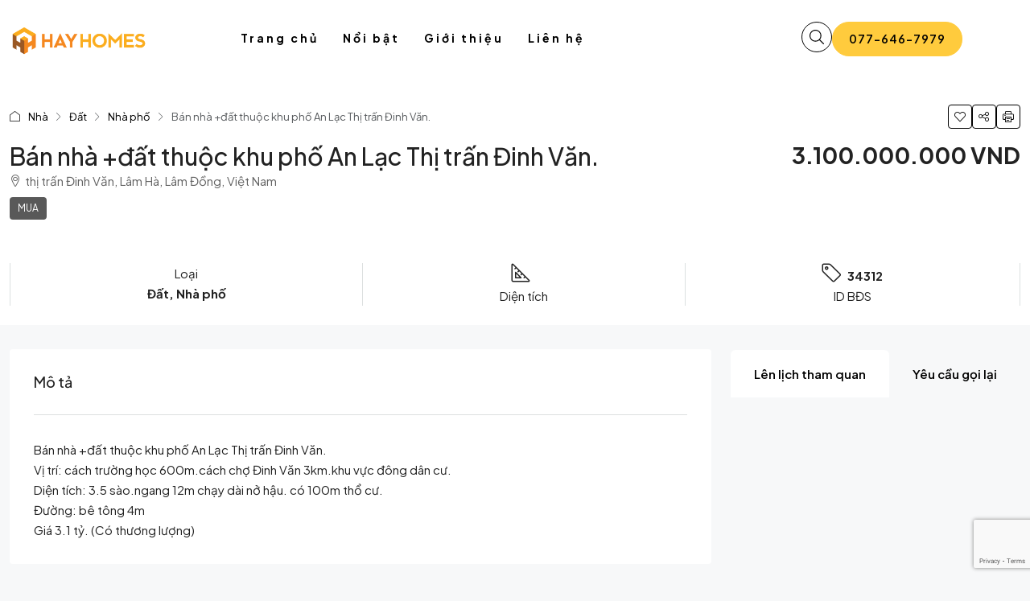

--- FILE ---
content_type: text/html; charset=UTF-8
request_url: https://hayhomes.com/bds/ban-nha-dat-thuoc-khu-pho-an-lac-thi-tran-dinh-van/
body_size: 31426
content:
<!doctype html>
<html lang="vi">
<head>
	<meta charset="UTF-8" />
	<meta name="viewport" content="width=device-width, initial-scale=1.0" />
	<link rel="profile" href="https://gmpg.org/xfn/11" />
    <meta name="format-detection" content="telephone=no">
	<title>Bán nhà +đất thuộc khu phố An Lạc Thị trấn Đinh Văn. &#8211; Hayhomes</title>
		<style>
		.houzez-library-modal-btn {margin-left: 5px;background: #35AAE1;vertical-align: top;font-size: 0 !important;}
		.houzez-library-modal-btn:before {content: '';width: 16px;height: 16px;background-image: url('https://hayhomes.com/wp-content/themes/houzez/img/studio-icon.png');background-position: center;background-size: contain;background-repeat: no-repeat;}
		#houzez-library-modal .houzez-elementor-template-library-template-name {text-align: right;flex: 1 0 0%;}
		.houzez-notice {padding: 10px 15px;margin: 10px 0;border-radius: 4px;font-size: 14px;}
		.houzez-notice.houzez-success {background: #d4edda;color: #155724;border: 1px solid #c3e6cb;}
		.houzez-notice.houzez-error {background: #f8d7da;color: #721c24;border: 1px solid #f5c6cb;}
		.houzez-notice.houzez-info {background: #d1ecf1;color: #0c5460;border: 1px solid #bee5eb;}
		</style>
	<meta name='robots' content='max-image-preview:large' />
	<style>img:is([sizes="auto" i], [sizes^="auto," i]) { contain-intrinsic-size: 3000px 1500px }</style>
	<link rel='dns-prefetch' href='//www.google.com' />
<link rel='dns-prefetch' href='//fonts.googleapis.com' />
<link rel='preconnect' href='https://fonts.gstatic.com' crossorigin />
<link rel="alternate" type="application/rss+xml" title="Dòng thông tin Hayhomes &raquo;" href="https://hayhomes.com/feed/" />
<link rel="alternate" type="application/rss+xml" title="Hayhomes &raquo; Dòng bình luận" href="https://hayhomes.com/comments/feed/" />
<meta property="og:title" content="Bán nhà +đất thuộc khu phố An Lạc Thị trấn Đinh Văn."/><meta property="og:description" content="Bán nhà +đất thuộc khu phố An Lạc Thị trấn Đinh Văn.
Vị trí: cách trường học 600m.cách chợ Đinh Văn 3km.khu vực đông dân cư" /><meta property="og:type" content="article"/><meta property="og:url" content="https://hayhomes.com/bds/ban-nha-dat-thuoc-khu-pho-an-lac-thi-tran-dinh-van/"/><meta property="og:site_name" content="Hayhomes"/>		<!-- This site uses the Google Analytics by MonsterInsights plugin v9.9.0 - Using Analytics tracking - https://www.monsterinsights.com/ -->
		<!-- Note: MonsterInsights is not currently configured on this site. The site owner needs to authenticate with Google Analytics in the MonsterInsights settings panel. -->
					<!-- No tracking code set -->
				<!-- / Google Analytics by MonsterInsights -->
		<script type="text/javascript">
/* <![CDATA[ */
window._wpemojiSettings = {"baseUrl":"https:\/\/s.w.org\/images\/core\/emoji\/16.0.1\/72x72\/","ext":".png","svgUrl":"https:\/\/s.w.org\/images\/core\/emoji\/16.0.1\/svg\/","svgExt":".svg","source":{"concatemoji":"https:\/\/hayhomes.com\/wp-includes\/js\/wp-emoji-release.min.js?ver=6.8.3"}};
/*! This file is auto-generated */
!function(s,n){var o,i,e;function c(e){try{var t={supportTests:e,timestamp:(new Date).valueOf()};sessionStorage.setItem(o,JSON.stringify(t))}catch(e){}}function p(e,t,n){e.clearRect(0,0,e.canvas.width,e.canvas.height),e.fillText(t,0,0);var t=new Uint32Array(e.getImageData(0,0,e.canvas.width,e.canvas.height).data),a=(e.clearRect(0,0,e.canvas.width,e.canvas.height),e.fillText(n,0,0),new Uint32Array(e.getImageData(0,0,e.canvas.width,e.canvas.height).data));return t.every(function(e,t){return e===a[t]})}function u(e,t){e.clearRect(0,0,e.canvas.width,e.canvas.height),e.fillText(t,0,0);for(var n=e.getImageData(16,16,1,1),a=0;a<n.data.length;a++)if(0!==n.data[a])return!1;return!0}function f(e,t,n,a){switch(t){case"flag":return n(e,"\ud83c\udff3\ufe0f\u200d\u26a7\ufe0f","\ud83c\udff3\ufe0f\u200b\u26a7\ufe0f")?!1:!n(e,"\ud83c\udde8\ud83c\uddf6","\ud83c\udde8\u200b\ud83c\uddf6")&&!n(e,"\ud83c\udff4\udb40\udc67\udb40\udc62\udb40\udc65\udb40\udc6e\udb40\udc67\udb40\udc7f","\ud83c\udff4\u200b\udb40\udc67\u200b\udb40\udc62\u200b\udb40\udc65\u200b\udb40\udc6e\u200b\udb40\udc67\u200b\udb40\udc7f");case"emoji":return!a(e,"\ud83e\udedf")}return!1}function g(e,t,n,a){var r="undefined"!=typeof WorkerGlobalScope&&self instanceof WorkerGlobalScope?new OffscreenCanvas(300,150):s.createElement("canvas"),o=r.getContext("2d",{willReadFrequently:!0}),i=(o.textBaseline="top",o.font="600 32px Arial",{});return e.forEach(function(e){i[e]=t(o,e,n,a)}),i}function t(e){var t=s.createElement("script");t.src=e,t.defer=!0,s.head.appendChild(t)}"undefined"!=typeof Promise&&(o="wpEmojiSettingsSupports",i=["flag","emoji"],n.supports={everything:!0,everythingExceptFlag:!0},e=new Promise(function(e){s.addEventListener("DOMContentLoaded",e,{once:!0})}),new Promise(function(t){var n=function(){try{var e=JSON.parse(sessionStorage.getItem(o));if("object"==typeof e&&"number"==typeof e.timestamp&&(new Date).valueOf()<e.timestamp+604800&&"object"==typeof e.supportTests)return e.supportTests}catch(e){}return null}();if(!n){if("undefined"!=typeof Worker&&"undefined"!=typeof OffscreenCanvas&&"undefined"!=typeof URL&&URL.createObjectURL&&"undefined"!=typeof Blob)try{var e="postMessage("+g.toString()+"("+[JSON.stringify(i),f.toString(),p.toString(),u.toString()].join(",")+"));",a=new Blob([e],{type:"text/javascript"}),r=new Worker(URL.createObjectURL(a),{name:"wpTestEmojiSupports"});return void(r.onmessage=function(e){c(n=e.data),r.terminate(),t(n)})}catch(e){}c(n=g(i,f,p,u))}t(n)}).then(function(e){for(var t in e)n.supports[t]=e[t],n.supports.everything=n.supports.everything&&n.supports[t],"flag"!==t&&(n.supports.everythingExceptFlag=n.supports.everythingExceptFlag&&n.supports[t]);n.supports.everythingExceptFlag=n.supports.everythingExceptFlag&&!n.supports.flag,n.DOMReady=!1,n.readyCallback=function(){n.DOMReady=!0}}).then(function(){return e}).then(function(){var e;n.supports.everything||(n.readyCallback(),(e=n.source||{}).concatemoji?t(e.concatemoji):e.wpemoji&&e.twemoji&&(t(e.twemoji),t(e.wpemoji)))}))}((window,document),window._wpemojiSettings);
/* ]]> */
</script>
<style id='wp-emoji-styles-inline-css' type='text/css'>

	img.wp-smiley, img.emoji {
		display: inline !important;
		border: none !important;
		box-shadow: none !important;
		height: 1em !important;
		width: 1em !important;
		margin: 0 0.07em !important;
		vertical-align: -0.1em !important;
		background: none !important;
		padding: 0 !important;
	}
</style>
<link rel='stylesheet' id='wp-block-library-css' href='https://hayhomes.com/wp-includes/css/dist/block-library/style.min.css?ver=6.8.3' type='text/css' media='all' />
<style id='classic-theme-styles-inline-css' type='text/css'>
/*! This file is auto-generated */
.wp-block-button__link{color:#fff;background-color:#32373c;border-radius:9999px;box-shadow:none;text-decoration:none;padding:calc(.667em + 2px) calc(1.333em + 2px);font-size:1.125em}.wp-block-file__button{background:#32373c;color:#fff;text-decoration:none}
</style>
<style id='global-styles-inline-css' type='text/css'>
:root{--wp--preset--aspect-ratio--square: 1;--wp--preset--aspect-ratio--4-3: 4/3;--wp--preset--aspect-ratio--3-4: 3/4;--wp--preset--aspect-ratio--3-2: 3/2;--wp--preset--aspect-ratio--2-3: 2/3;--wp--preset--aspect-ratio--16-9: 16/9;--wp--preset--aspect-ratio--9-16: 9/16;--wp--preset--color--black: #000000;--wp--preset--color--cyan-bluish-gray: #abb8c3;--wp--preset--color--white: #ffffff;--wp--preset--color--pale-pink: #f78da7;--wp--preset--color--vivid-red: #cf2e2e;--wp--preset--color--luminous-vivid-orange: #ff6900;--wp--preset--color--luminous-vivid-amber: #fcb900;--wp--preset--color--light-green-cyan: #7bdcb5;--wp--preset--color--vivid-green-cyan: #00d084;--wp--preset--color--pale-cyan-blue: #8ed1fc;--wp--preset--color--vivid-cyan-blue: #0693e3;--wp--preset--color--vivid-purple: #9b51e0;--wp--preset--gradient--vivid-cyan-blue-to-vivid-purple: linear-gradient(135deg,rgba(6,147,227,1) 0%,rgb(155,81,224) 100%);--wp--preset--gradient--light-green-cyan-to-vivid-green-cyan: linear-gradient(135deg,rgb(122,220,180) 0%,rgb(0,208,130) 100%);--wp--preset--gradient--luminous-vivid-amber-to-luminous-vivid-orange: linear-gradient(135deg,rgba(252,185,0,1) 0%,rgba(255,105,0,1) 100%);--wp--preset--gradient--luminous-vivid-orange-to-vivid-red: linear-gradient(135deg,rgba(255,105,0,1) 0%,rgb(207,46,46) 100%);--wp--preset--gradient--very-light-gray-to-cyan-bluish-gray: linear-gradient(135deg,rgb(238,238,238) 0%,rgb(169,184,195) 100%);--wp--preset--gradient--cool-to-warm-spectrum: linear-gradient(135deg,rgb(74,234,220) 0%,rgb(151,120,209) 20%,rgb(207,42,186) 40%,rgb(238,44,130) 60%,rgb(251,105,98) 80%,rgb(254,248,76) 100%);--wp--preset--gradient--blush-light-purple: linear-gradient(135deg,rgb(255,206,236) 0%,rgb(152,150,240) 100%);--wp--preset--gradient--blush-bordeaux: linear-gradient(135deg,rgb(254,205,165) 0%,rgb(254,45,45) 50%,rgb(107,0,62) 100%);--wp--preset--gradient--luminous-dusk: linear-gradient(135deg,rgb(255,203,112) 0%,rgb(199,81,192) 50%,rgb(65,88,208) 100%);--wp--preset--gradient--pale-ocean: linear-gradient(135deg,rgb(255,245,203) 0%,rgb(182,227,212) 50%,rgb(51,167,181) 100%);--wp--preset--gradient--electric-grass: linear-gradient(135deg,rgb(202,248,128) 0%,rgb(113,206,126) 100%);--wp--preset--gradient--midnight: linear-gradient(135deg,rgb(2,3,129) 0%,rgb(40,116,252) 100%);--wp--preset--font-size--small: 13px;--wp--preset--font-size--medium: 20px;--wp--preset--font-size--large: 36px;--wp--preset--font-size--x-large: 42px;--wp--preset--spacing--20: 0.44rem;--wp--preset--spacing--30: 0.67rem;--wp--preset--spacing--40: 1rem;--wp--preset--spacing--50: 1.5rem;--wp--preset--spacing--60: 2.25rem;--wp--preset--spacing--70: 3.38rem;--wp--preset--spacing--80: 5.06rem;--wp--preset--shadow--natural: 6px 6px 9px rgba(0, 0, 0, 0.2);--wp--preset--shadow--deep: 12px 12px 50px rgba(0, 0, 0, 0.4);--wp--preset--shadow--sharp: 6px 6px 0px rgba(0, 0, 0, 0.2);--wp--preset--shadow--outlined: 6px 6px 0px -3px rgba(255, 255, 255, 1), 6px 6px rgba(0, 0, 0, 1);--wp--preset--shadow--crisp: 6px 6px 0px rgba(0, 0, 0, 1);}:where(.is-layout-flex){gap: 0.5em;}:where(.is-layout-grid){gap: 0.5em;}body .is-layout-flex{display: flex;}.is-layout-flex{flex-wrap: wrap;align-items: center;}.is-layout-flex > :is(*, div){margin: 0;}body .is-layout-grid{display: grid;}.is-layout-grid > :is(*, div){margin: 0;}:where(.wp-block-columns.is-layout-flex){gap: 2em;}:where(.wp-block-columns.is-layout-grid){gap: 2em;}:where(.wp-block-post-template.is-layout-flex){gap: 1.25em;}:where(.wp-block-post-template.is-layout-grid){gap: 1.25em;}.has-black-color{color: var(--wp--preset--color--black) !important;}.has-cyan-bluish-gray-color{color: var(--wp--preset--color--cyan-bluish-gray) !important;}.has-white-color{color: var(--wp--preset--color--white) !important;}.has-pale-pink-color{color: var(--wp--preset--color--pale-pink) !important;}.has-vivid-red-color{color: var(--wp--preset--color--vivid-red) !important;}.has-luminous-vivid-orange-color{color: var(--wp--preset--color--luminous-vivid-orange) !important;}.has-luminous-vivid-amber-color{color: var(--wp--preset--color--luminous-vivid-amber) !important;}.has-light-green-cyan-color{color: var(--wp--preset--color--light-green-cyan) !important;}.has-vivid-green-cyan-color{color: var(--wp--preset--color--vivid-green-cyan) !important;}.has-pale-cyan-blue-color{color: var(--wp--preset--color--pale-cyan-blue) !important;}.has-vivid-cyan-blue-color{color: var(--wp--preset--color--vivid-cyan-blue) !important;}.has-vivid-purple-color{color: var(--wp--preset--color--vivid-purple) !important;}.has-black-background-color{background-color: var(--wp--preset--color--black) !important;}.has-cyan-bluish-gray-background-color{background-color: var(--wp--preset--color--cyan-bluish-gray) !important;}.has-white-background-color{background-color: var(--wp--preset--color--white) !important;}.has-pale-pink-background-color{background-color: var(--wp--preset--color--pale-pink) !important;}.has-vivid-red-background-color{background-color: var(--wp--preset--color--vivid-red) !important;}.has-luminous-vivid-orange-background-color{background-color: var(--wp--preset--color--luminous-vivid-orange) !important;}.has-luminous-vivid-amber-background-color{background-color: var(--wp--preset--color--luminous-vivid-amber) !important;}.has-light-green-cyan-background-color{background-color: var(--wp--preset--color--light-green-cyan) !important;}.has-vivid-green-cyan-background-color{background-color: var(--wp--preset--color--vivid-green-cyan) !important;}.has-pale-cyan-blue-background-color{background-color: var(--wp--preset--color--pale-cyan-blue) !important;}.has-vivid-cyan-blue-background-color{background-color: var(--wp--preset--color--vivid-cyan-blue) !important;}.has-vivid-purple-background-color{background-color: var(--wp--preset--color--vivid-purple) !important;}.has-black-border-color{border-color: var(--wp--preset--color--black) !important;}.has-cyan-bluish-gray-border-color{border-color: var(--wp--preset--color--cyan-bluish-gray) !important;}.has-white-border-color{border-color: var(--wp--preset--color--white) !important;}.has-pale-pink-border-color{border-color: var(--wp--preset--color--pale-pink) !important;}.has-vivid-red-border-color{border-color: var(--wp--preset--color--vivid-red) !important;}.has-luminous-vivid-orange-border-color{border-color: var(--wp--preset--color--luminous-vivid-orange) !important;}.has-luminous-vivid-amber-border-color{border-color: var(--wp--preset--color--luminous-vivid-amber) !important;}.has-light-green-cyan-border-color{border-color: var(--wp--preset--color--light-green-cyan) !important;}.has-vivid-green-cyan-border-color{border-color: var(--wp--preset--color--vivid-green-cyan) !important;}.has-pale-cyan-blue-border-color{border-color: var(--wp--preset--color--pale-cyan-blue) !important;}.has-vivid-cyan-blue-border-color{border-color: var(--wp--preset--color--vivid-cyan-blue) !important;}.has-vivid-purple-border-color{border-color: var(--wp--preset--color--vivid-purple) !important;}.has-vivid-cyan-blue-to-vivid-purple-gradient-background{background: var(--wp--preset--gradient--vivid-cyan-blue-to-vivid-purple) !important;}.has-light-green-cyan-to-vivid-green-cyan-gradient-background{background: var(--wp--preset--gradient--light-green-cyan-to-vivid-green-cyan) !important;}.has-luminous-vivid-amber-to-luminous-vivid-orange-gradient-background{background: var(--wp--preset--gradient--luminous-vivid-amber-to-luminous-vivid-orange) !important;}.has-luminous-vivid-orange-to-vivid-red-gradient-background{background: var(--wp--preset--gradient--luminous-vivid-orange-to-vivid-red) !important;}.has-very-light-gray-to-cyan-bluish-gray-gradient-background{background: var(--wp--preset--gradient--very-light-gray-to-cyan-bluish-gray) !important;}.has-cool-to-warm-spectrum-gradient-background{background: var(--wp--preset--gradient--cool-to-warm-spectrum) !important;}.has-blush-light-purple-gradient-background{background: var(--wp--preset--gradient--blush-light-purple) !important;}.has-blush-bordeaux-gradient-background{background: var(--wp--preset--gradient--blush-bordeaux) !important;}.has-luminous-dusk-gradient-background{background: var(--wp--preset--gradient--luminous-dusk) !important;}.has-pale-ocean-gradient-background{background: var(--wp--preset--gradient--pale-ocean) !important;}.has-electric-grass-gradient-background{background: var(--wp--preset--gradient--electric-grass) !important;}.has-midnight-gradient-background{background: var(--wp--preset--gradient--midnight) !important;}.has-small-font-size{font-size: var(--wp--preset--font-size--small) !important;}.has-medium-font-size{font-size: var(--wp--preset--font-size--medium) !important;}.has-large-font-size{font-size: var(--wp--preset--font-size--large) !important;}.has-x-large-font-size{font-size: var(--wp--preset--font-size--x-large) !important;}
:where(.wp-block-post-template.is-layout-flex){gap: 1.25em;}:where(.wp-block-post-template.is-layout-grid){gap: 1.25em;}
:where(.wp-block-columns.is-layout-flex){gap: 2em;}:where(.wp-block-columns.is-layout-grid){gap: 2em;}
:root :where(.wp-block-pullquote){font-size: 1.5em;line-height: 1.6;}
</style>
<link rel='stylesheet' id='contact-form-7-css' href='https://hayhomes.com/wp-content/plugins/contact-form-7/includes/css/styles.css?ver=6.0.6' type='text/css' media='all' />
<link rel='stylesheet' id='elementor-frontend-css' href='https://hayhomes.com/wp-content/plugins/elementor/assets/css/frontend.min.css?ver=3.28.3' type='text/css' media='all' />
<link rel='stylesheet' id='elementor-post-8-css' href='https://hayhomes.com/wp-content/uploads/elementor/css/post-8.css?ver=1762603518' type='text/css' media='all' />
<link rel='stylesheet' id='elementor-post-18468-css' href='https://hayhomes.com/wp-content/uploads/elementor/css/post-18468.css?ver=1762603518' type='text/css' media='all' />
<link rel='stylesheet' id='elementor-post-39189-css' href='https://hayhomes.com/wp-content/uploads/elementor/css/post-39189.css?ver=1762603518' type='text/css' media='all' />
<link rel='stylesheet' id='houzez-studio-css' href='https://hayhomes.com/wp-content/plugins/houzez-studio/public/css/houzez-studio-public.css?ver=1.3.2' type='text/css' media='all' />
<link rel='stylesheet' id='bootstrap-css' href='https://hayhomes.com/wp-content/themes/houzez/css/bootstrap.min.css?ver=5.3.3' type='text/css' media='all' />
<link rel='stylesheet' id='bootstrap-select-css' href='https://hayhomes.com/wp-content/themes/houzez/css/bootstrap-select.min.css?ver=1.14.0' type='text/css' media='all' />
<link rel='stylesheet' id='houzez-icons-css' href='https://hayhomes.com/wp-content/themes/houzez/css/icons.css?ver=4.2.4' type='text/css' media='all' />
<link rel='stylesheet' id='slick-css' href='https://hayhomes.com/wp-content/themes/houzez/css/slick.min.css?ver=1.8.1' type='text/css' media='all' />
<link rel='stylesheet' id='slick-theme-css' href='https://hayhomes.com/wp-content/themes/houzez/css/slick-theme.min.css?ver=1.8.1' type='text/css' media='all' />
<link rel='stylesheet' id='lightslider-css' href='https://hayhomes.com/wp-content/themes/houzez/css/lightslider.css?ver=1.1.3' type='text/css' media='all' />
<link rel='stylesheet' id='fancybox-css' href='https://hayhomes.com/wp-content/themes/houzez/js/vendors/fancybox/fancybox.css?ver=5.0.36' type='text/css' media='all' />
<link rel='stylesheet' id='bootstrap-datepicker-css' href='https://hayhomes.com/wp-content/themes/houzez/css/bootstrap-datepicker.min.css?ver=1.9.0' type='text/css' media='all' />
<link rel='stylesheet' id='houzez-main-css' href='https://hayhomes.com/wp-content/themes/houzez/css/main.css?ver=4.2.4' type='text/css' media='all' />
<link rel='stylesheet' id='houzez-styling-options-css' href='https://hayhomes.com/wp-content/themes/houzez/css/styling-options.css?ver=4.2.4' type='text/css' media='all' />
<link rel='stylesheet' id='houzez-style-css' href='https://hayhomes.com/wp-content/themes/houzez/style.css?ver=4.2.4' type='text/css' media='all' />
<style id='houzez-style-inline-css' type='text/css'>

        @media (min-width: 1200px) {
          .container {
              max-width: 1480px;
          }
        }
        body {
            font-family: Plus Jakarta Sans;
            font-size: 15px;
            font-weight: 400;
            line-height: 25px;
            text-transform: none;
        }
        .main-nav,
        .dropdown-menu,
        .login-register,
        .btn.btn-create-listing,
        .logged-in-nav,
        .btn-phone-number {
          font-family: Plus Jakarta Sans;
          font-size: 12px;
          font-weight: 500;
          text-transform: ;
        }

        .btn,
        .ele-btn,
        .houzez-search-button,
        .houzez-submit-button,
        .form-control,
        .bootstrap-select .text,
        .sort-by-title,
        .woocommerce ul.products li.product .button,
        .form-control,
        .bootstrap-select .text,
        .sort-by-title {
          font-family: Plus Jakarta Sans;
        }
        
        h1, h2, h3, h4, h5, h6, .item-title, .page-title-mobile {
          font-family: Plus Jakarta Sans;
          font-weight: 500;
          text-transform: none;
        }

        .post-content-wrap h1, .post-content-wrap h2, .post-content-wrap h3, .post-content-wrap h4, .post-content-wrap h5, .post-content-wrap h6 {
          font-weight: 500;
          text-transform: none;
          text-align: inherit; 
        }

        .top-bar-wrap {
            font-family: Plus Jakarta Sans;
            font-size: 15px;
            font-weight: 300;
            text-transform: none;   
        }
        .footer-wrap {
            font-family: Plus Jakarta Sans;
            font-size: 14px;
            font-weight: 300;
            text-transform: none;
        }
        
        .header-v1 .header-inner-wrap {
            height: 60px; 
        }
        .header-v1 .header-inner-wrap .nav-link {
          line-height: 60px;
        }
        .header-v2 .header-top .navbar {
          height: 110px; 
        }

        .header-v2 .header-bottom .header-inner-wrap {
            height: 54px;
        }

        .header-v2 .header-bottom .header-inner-wrap .nav-link {
            line-height: 54px;
        }

        .header-v3 .header-top .header-inner-wrap,
        .header-v3 .header-top .header-contact-wrap {
          height: 80px;
          line-height: 80px; 
        }
        .header-v3 .header-bottom .header-inner-wrap {
            height: 54px;
        }
        .header-v3 .header-bottom .header-inner-wrap .nav-link {
            line-height: 54px;
        }

        .header-v4 .header-inner-wrap {
            height: 90px;
        }
        .header-v4 .header-inner-wrap .nav-link {
            line-height: 90px;
        }

        .header-v5 .header-top .header-inner-wrap {
            height: 110px;
        }

        .header-v5 .header-bottom .header-inner-wrap {
            height: 54px;
            line-height: 54px;
        }

        .header-v6 .header-inner-wrap,
        .header-v6 .navbar-logged-in-wrap {
            height: 60px;
            line-height: 60px;
        }

        @media (min-width: 1200px) {
            .header-v5 .header-top .container {
                max-width: 1170px;
            }
        }
    
      body,
      .main-wrap,
      .fw-property-documents-wrap h3 span, 
      .fw-property-details-wrap h3 span {
        background-color: #f7f8f9; 
      }
      .houzez-main-wrap-v2, .main-wrap.agent-detail-page-v2 {
        background-color: #ffffff;
      }

       body,
      .form-control,
      .bootstrap-select .text,
      .item-title a,
      .listing-tabs .nav-tabs .nav-link,
      .item-wrap-v2 .item-amenities li span,
      .item-wrap-v2 .item-amenities li:before,
      .item-parallax-wrap .item-price-wrap,
      .list-view .item-body .item-price-wrap,
      .property-slider-item .item-price-wrap,
      .page-title-wrap .item-price-wrap,
      .agent-information .agent-phone span a,
      .property-overview-wrap ul li strong,
      .mobile-property-title .item-price-wrap .item-price,
      .fw-property-features-left li a,
      .lightbox-content-wrap .item-price-wrap,
      .blog-post-item-v1 .blog-post-title h3 a,
      .blog-post-content-widget h4 a,
      .property-item-widget .right-property-item-widget-wrap .item-price-wrap,
      .login-register-form .modal-header .login-register-tabs .nav-link.active,
      .agent-list-wrap .agent-list-content h2 a,
      .agent-list-wrap .agent-list-contact li a,
      .developer-list-wrap .developer-list-content h2 a,
      .developer-list-wrap .developer-list-contact li a,
      .agent-contacts-wrap li a,
      .menu-edit-property li a,
      .statistic-referrals-list li a,
      .chart-nav .nav-pills .nav-link,
      .dashboard-table-properties td .property-payment-status,
      .dashboard-mobile-edit-menu-wrap .bootstrap-select > .dropdown-toggle.bs-placeholder,
      .payment-method-block .radio-tab .control-text,
      .post-title-wrap h2 a,
      .lead-nav-tab.nav-pills .nav-link,
      .deals-nav-tab.nav-pills .nav-link,
      .btn-light-grey-outlined:hover,
      button:not(.bs-placeholder) .filter-option-inner-inner,
      .fw-property-floor-plans-wrap .floor-plans-tabs a,
      .products > .product > .item-body > a,
      .woocommerce ul.products li.product .price,
      .woocommerce div.product p.price, 
      .woocommerce div.product span.price,
      .woocommerce #reviews #comments ol.commentlist li .meta,
      .woocommerce-MyAccount-navigation ul li a,
      .activitiy-item-close-button a,
      .property-section-wrap li a,
      .propertie-list ul li a {
       color: #222222; 
     }


    
      a,
      a:hover,
      a:active,
      a:focus,
      .primary-text,
      .btn-clear,
      .btn-apply,
      .btn-primary-outlined,
      .btn-primary-outlined:before,
      .item-title a:hover,
      .sort-by .bootstrap-select .bs-placeholder,
      .sort-by .bootstrap-select > .btn,
      .sort-by .bootstrap-select > .btn:active,
      .page-link,
      .page-link:hover,
      .accordion-title:before,
      .blog-post-content-widget h4 a:hover,
      .agent-list-wrap .agent-list-content h2 a:hover,
      .agent-list-wrap .agent-list-contact li a:hover,
      .agent-contacts-wrap li a:hover,
      .agent-nav-wrap .nav-pills .nav-link,
      .dashboard-side-menu-wrap .side-menu-dropdown a.active,
      .menu-edit-property li a.active,
      .menu-edit-property li a:hover,
      .dashboard-statistic-block h3 .fa,
      .statistic-referrals-list li a:hover,
      .chart-nav .nav-pills .nav-link.active,
      .board-message-icon-wrap.active,
      .post-title-wrap h2 a:hover,
      .listing-switch-view .switch-btn.active,
      .item-wrap-v6 .item-price-wrap,
      .listing-v6 .list-view .item-body .item-price-wrap,
      .woocommerce nav.woocommerce-pagination ul li a, 
      .woocommerce nav.woocommerce-pagination ul li span,
      .woocommerce-MyAccount-navigation ul li a:hover,
      .property-schedule-tour-form-wrap .control input:checked ~ .control__indicator,
      .property-schedule-tour-form-wrap .control:hover,
      .property-walkscore-wrap-v2 .score-details .houzez-icon,
      .login-register .btn-icon-login-register + .dropdown-menu a,
      .activitiy-item-close-button a:hover,
      .property-section-wrap li a:hover,
      .agent-detail-page-v2 .agent-nav-wrap .nav-link.active,
      .property-lightbox-v2-sections-navigation .slick-prev, 
      .property-lightbox-v2-sections-navigation .slick-next,
      .property-lightbox-v2-sections-navigation .slick-slide.current-section,
      .property-lightbox-v2-sections-navigation .nav-link.active,
      .property-lightbox-v3-sections-navigation .slick-prev,
      .property-lightbox-v3-sections-navigation .slick-next,
      .property-lightbox-v3-sections-navigation .slick-slide.current-section,
      .property-lightbox-v3-sections-navigation .nav-link.active,
      .agent-detail-page-v2 .listing-tabs .nav-link.active,
      .taxonomy-item-list a:before,
      .stats-box .icon-box i,
      .propertie-list ul li a.active,
      .propertie-list ul li a:hover,
      .nav-link,
      .agent-list-position a,
      .top-banner-wrap .nav-pills .nav-link:hover {
        color: #000000; 
      }

      .houzez-search-form-js .nav-pills .nav-link:hover, .top-banner-wrap .nav-pills .nav-link:hover {
          color: #fff;
      }
      
      .control input:checked ~ .control__indicator,
      .btn-primary-outlined:hover,
      .page-item.active .page-link,
      .slick-prev:hover,
      .slick-prev:focus,
      .slick-next:hover,
      .slick-next:focus,
      .mobile-property-tools .nav-pills .nav-link.active,
      .login-register-form .modal-header,
      .agent-nav-wrap .nav-pills .nav-link.active,
      .board-message-icon-wrap .notification-circle,
      .primary-label,
      .fc-event,
      .fc-event-dot,
      .compare-table .table-hover > tbody > tr:hover,
      .post-tag,
      .datepicker table tr td.active.active,
      .datepicker table tr td.active.disabled,
      .datepicker table tr td.active.disabled.active,
      .datepicker table tr td.active.disabled.disabled,
      .datepicker table tr td.active.disabled:active,
      .datepicker table tr td.active.disabled:hover,
      .datepicker table tr td.active.disabled:hover.active,
      .datepicker table tr td.active.disabled:hover.disabled,
      .datepicker table tr td.active.disabled:hover:active,
      .datepicker table tr td.active.disabled:hover:hover,
      .datepicker table tr td.active.disabled:hover[disabled],
      .datepicker table tr td.active.disabled[disabled],
      .datepicker table tr td.active:active,
      .datepicker table tr td.active:hover,
      .datepicker table tr td.active:hover.active,
      .datepicker table tr td.active:hover.disabled,
      .datepicker table tr td.active:hover:active,
      .datepicker table tr td.active:hover:hover,
      .datepicker table tr td.active:hover[disabled],
      .datepicker table tr td.active[disabled],
      .ui-slider-horizontal .ui-slider-range,
      .slick-arrow,
      .btn-load-more .spinner .bounce1,
      .btn-load-more .spinner .bounce2,
      .btn-load-more .spinner .bounce3 {
        background-color: #000000; 
      }

      .control input:checked ~ .control__indicator,
      .btn-primary-outlined,
      .btn-primary-outlined:hover,
      .page-item.active .page-link,
      .mobile-property-tools .nav-pills .nav-link.active,
      .agent-nav-wrap .nav-pills .nav-link,
      .agent-nav-wrap .nav-pills .nav-link.active,
      .chart-nav .nav-pills .nav-link.active,
      .dashaboard-snake-nav .step-block.active,
      .fc-event,
      .fc-event-dot,
      .save-search-form-wrap,
      .property-schedule-tour-form-wrap .control input:checked ~ .control__indicator,
      .property-tabs-module.property-nav-tabs-v5 .nav-link.active,
      .price-table-button
          .control--radio
          input:checked
          + .control__indicator
          + .control__label
          + .control__background,
      .agent-detail-page-v2 .agent-nav-wrap .nav-link.active {
        border-color: #000000; 
      }

      .stats-box .icon-box {
        border: 1px solid #000000;
      }

      .slick-arrow:hover {
        background-color: rgba(255,203,61,1); 
      }

      .property-banner .nav-pills .nav-link.active {
        background-color: rgba(255,203,61,1) !important; 
      }

      .property-navigation-wrap a.active {
        color: #000000;
        -webkit-box-shadow: inset 0 -3px #000000;
        box-shadow: inset 0 -3px #000000; 
      }

      .property-nav-tabs-v1 .nav-item .nav-link.active,
      .property-nav-tabs-v1 .nav-item .nav-link.show,
      .property-nav-tabs-v2 .nav-item .nav-link.active,
      .property-nav-tabs-v2 .nav-item .nav-link.show {
          -webkit-box-shadow: 0 3px 0 inset #000000;
          box-shadow: 0 3px 0 inset #000000;
          border-bottom: 2px solid #f7f8f9;
      }

      .property-tabs-module.property-nav-tabs-v3 .nav-link.active::before,
      .property-tabs-module.property-nav-tabs-v4 .nav-link.active::before {
          border-top-color: #000000;
      }
      
      .property-tabs-module.property-nav-tabs-v3 .nav-link.active::after,
      .property-tabs-module.property-nav-tabs-v4 .nav-link.active::after {
          border-bottom-color: #f7f8f9;
          border-top-color: #f7f8f9;
      }

      .property-tabs-module.property-nav-tabs-v3 .nav-link.active,
      .property-tabs-module.property-nav-tabs-v4 .nav-link.active {
          border-bottom: 1px solid #000000;
      }

      @media (max-width: 767.98px) {
          .product-tabs-wrap-v1 .nav-link.active {
              background-color: #000000 !important;
              border-color: #000000;
          }
      }

      .property-lightbox-nav .nav-item.nav-item-active {
          -webkit-box-shadow: inset 0 -3px #000000;
          box-shadow: inset 0 -3px #000000;
      }

      .property-lightbox-nav .nav-item.nav-item-active a {
          color: #000000;
      }

      .deals-table-wrap {
          scrollbar-color: #000000 #f1f1f1;
      }

      .deals-table-wrap::-webkit-scrollbar-thumb {
          background: #000000;
      }

      .deals-table-wrap::-webkit-scrollbar-thumb:hover {
          background: #000000;
      }

      .deals-table-wrap::-webkit-scrollbar-track {
          background: #000000;
      }

      .btn-primary,
      .fc-button-primary,
      .woocommerce nav.woocommerce-pagination ul li a:focus, 
      .woocommerce nav.woocommerce-pagination ul li a:hover, 
      .woocommerce nav.woocommerce-pagination ul li span.current {
        color: #fff;
        background-color: #000000;
        border-color: #000000; 
      }
      .btn-primary:focus, .btn-primary:focus:active,
      .fc-button-primary:focus,
      .fc-button-primary:focus:active {
        color: #fff;
        background-color: #000000;
        border-color: #000000; 
      }
      .btn-primary:hover,
      .fc-button-primary:hover {
        color: #fff;
        background-color: #ffcb3d;
        border-color: #ffcb3d; 
      }
      .btn-primary:active, 
      .btn-primary:not(:disabled):not(:disabled):active,
      .fc-button-primary:active,
      .fc-button-primary:not(:disabled):not(:disabled):active {
        color: #fff;
        background-color: #ffcb3d;
        border-color: #ffcb3d; 
      }

      .btn-secondary,
      .woocommerce span.onsale,
      .woocommerce ul.products li.product .button,
      .woocommerce #respond input#submit.alt, 
      .woocommerce a.button.alt, 
      .woocommerce button.button.alt, 
      .woocommerce input.button.alt,
      .woocommerce #review_form #respond .form-submit input,
      .woocommerce #respond input#submit, 
      .woocommerce a.button, 
      .woocommerce button.button, 
      .woocommerce input.button {
        color: #fff;
        background-color: #9e5318;
        border-color: #9e5318; 
      }
      .btn-secondary:focus,
      .btn-secondary:focus:active {
        color: #fff;
        background-color: #9e5318;
        border-color: #9e5318; 
      }
      .woocommerce ul.products li.product .button:focus,
      .woocommerce ul.products li.product .button:active,
      .woocommerce #respond input#submit.alt:focus, 
      .woocommerce a.button.alt:focus, 
      .woocommerce button.button.alt:focus, 
      .woocommerce input.button.alt:focus,
      .woocommerce #respond input#submit.alt:active, 
      .woocommerce a.button.alt:active, 
      .woocommerce button.button.alt:active, 
      .woocommerce input.button.alt:active,
      .woocommerce #review_form #respond .form-submit input:focus,
      .woocommerce #review_form #respond .form-submit input:active,
      .woocommerce #respond input#submit:active, 
      .woocommerce a.button:active, 
      .woocommerce button.button:active, 
      .woocommerce input.button:active,
      .woocommerce #respond input#submit:focus, 
      .woocommerce a.button:focus, 
      .woocommerce button.button:focus, 
      .woocommerce input.button:focus {
        color: #fff;
        background-color: #9e5318;
        border-color: #9e5318; 
      }
      .btn-secondary:hover,
      .woocommerce ul.products li.product .button:hover,
      .woocommerce #respond input#submit.alt:hover, 
      .woocommerce a.button.alt:hover, 
      .woocommerce button.button.alt:hover, 
      .woocommerce input.button.alt:hover,
      .woocommerce #review_form #respond .form-submit input:hover,
      .woocommerce #respond input#submit:hover, 
      .woocommerce a.button:hover, 
      .woocommerce button.button:hover, 
      .woocommerce input.button:hover {
        color: #fff;
        background-color: #9e5318;
        border-color: #9e5318; 
      }
      .btn-secondary:active, 
      .btn-secondary:not(:disabled):not(:disabled):active {
        color: #fff;
        background-color: #9e5318;
        border-color: #9e5318; 
      }

      .btn-primary-outlined {
        color: #000000;
        background-color: transparent;
        border-color: #000000; 
      }
      .btn-primary-outlined:focus, .btn-primary-outlined:focus:active {
        color: #000000;
        background-color: transparent;
        border-color: #000000; 
      }
      .btn-primary-outlined:hover {
        color: #fff;
        background-color: #ffcb3d;
        border-color: #ffcb3d; 
      }
      .btn-primary-outlined:active, .btn-primary-outlined:not(:disabled):not(:disabled):active {
        color: #000000;
        background-color: rgba(26, 26, 26, 0);
        border-color: #ffcb3d; 
      }

      .btn-secondary-outlined {
        color: #9e5318;
        background-color: transparent;
        border-color: #9e5318; 
      }
      .btn-secondary-outlined:focus, .btn-secondary-outlined:focus:active {
        color: #9e5318;
        background-color: transparent;
        border-color: #9e5318; 
      }
      .btn-secondary-outlined:hover {
        color: #fff;
        background-color: #9e5318;
        border-color: #9e5318; 
      }
      .btn-secondary-outlined:active, .btn-secondary-outlined:not(:disabled):not(:disabled):active {
        color: #9e5318;
        background-color: rgba(26, 26, 26, 0);
        border-color: #9e5318; 
      }

      .btn-call {
        color: #9e5318;
        background-color: transparent;
        border-color: #9e5318; 
      }
      .btn-call:focus, .btn-call:focus:active {
        color: #9e5318;
        background-color: transparent;
        border-color: #9e5318; 
      }
      .btn-call:hover {
        color: #9e5318;
        background-color: rgba(26, 26, 26, 0);
        border-color: #9e5318; 
      }
      .btn-call:active, .btn-call:not(:disabled):not(:disabled):active {
        color: #9e5318;
        background-color: rgba(26, 26, 26, 0);
        border-color: #9e5318; 
      }
      .icon-delete .btn-loader:after{
          border-color: #000000 transparent #000000 transparent
      }
    
      .header-v1 {
        background-color: #004274;
        border-bottom: 1px solid #004274; 
      }

      .header-v1 a.nav-link,
      .header-v1 .btn-phone-number a {
        color: #FFFFFF; 
      }

      .header-v1 a.nav-link:hover,
      .header-v1 a.nav-link:active {
        color: #00aeff;
        background-color: rgba(0, 174, 255, 0.1); 
      }
      .header-desktop .main-nav .nav-link {
          letter-spacing: 0.0px;
      }
      .header-v1 .btn-phone-number a:hover,
      .header-v1 .btn-phone-number a:active {
        color: #00aeff;
      }
    
      .header-v2 .header-top,
      .header-v5 .header-top,
      .header-v2 .header-contact-wrap {
        background-color: #ffffff; 
      }

      .header-v2 .header-bottom, 
      .header-v5 .header-bottom {
        background-color: #004274;
      }

      .header-v2 .header-contact-wrap .header-contact-right, .header-v2 .header-contact-wrap .header-contact-right a, .header-contact-right a:hover, header-contact-right a:active {
        color: #004274; 
      }

      .header-v2 .header-contact-left {
        color: #004274; 
      }

      .header-v2 .header-bottom,
      .header-v2 .navbar-nav > li,
      .header-v2 .navbar-nav > li:first-of-type,
      .header-v5 .header-bottom,
      .header-v5 .navbar-nav > li,
      .header-v5 .navbar-nav > li:first-of-type {
        border-color: rgba(0, 174, 255, 0.2);
      }

      .header-v2 a.nav-link,
      .header-v5 a.nav-link {
        color: #ffffff; 
      }

      .header-v2 a.nav-link:hover,
      .header-v2 a.nav-link:active,
      .header-v5 a.nav-link:hover,
      .header-v5 a.nav-link:active {
        color: #00aeff;
        background-color: rgba(0, 174, 255, 0.1); 
      }

      .header-v2 .header-contact-right a:hover, 
      .header-v2 .header-contact-right a:active,
      .header-v3 .header-contact-right a:hover, 
      .header-v3 .header-contact-right a:active {
        background-color: transparent;
      }

      .header-v2 .header-social-icons a,
      .header-v5 .header-social-icons a {
        color: #004274; 
      }
    
      .header-v3 .header-top {
        background-color: #004274; 
      }

      .header-v3 .header-bottom {
        background-color: #004274; 
      }

      .header-v3 .header-contact,
      .header-v3-mobile {
        background-color: #00aeff;
        color: #ffffff; 
      }

      .header-v3 .header-bottom,
      .header-v3 .login-register,
      .header-v3 .navbar-nav > li,
      .header-v3 .navbar-nav > li:first-of-type {
        border-color: rgba(0, 174, 239, 0.2); 
      }

      .header-v3 a.nav-link, 
      .header-v3 .header-contact-right a:hover, .header-v3 .header-contact-right a:active {
        color: #FFFFFF; 
      }

      .header-v3 a.nav-link:hover,
      .header-v3 a.nav-link:active {
        color: #00aeff;
        background-color: rgba(0, 174, 255, 0.1); 
      }

      .header-v3 .header-social-icons a {
        color: #004274; 
      }
    
      .header-v4 {
        background-color: #ffffff; 
      }

      .header-v4 a.nav-link,
      .header-v4 .btn-phone-number a {
        color: #000000; 
      }

      .header-v4 a.nav-link:hover,
      .header-v4 a.nav-link:active {
        color: #000000;
        background-color: rgba(0, 174, 255, 0.1); 
      }

      .header-v4 .btn-phone-number a:hover,
      .header-v4 .btn-phone-number a:active {
        color: #000000;
      }
    
      .header-v6 .header-top {
        background-color: #004274; 
      }

      .header-v6 a.nav-link {
        color: #FFFFFF; 
      }

      .header-v6 a.nav-link:hover,
      .header-v6 a.nav-link:active {
        color: #00aeff;
        background-color: rgba(0, 174, 255, 0.1); 
      }

      .header-v6 .header-social-icons a {
        color: #FFFFFF; 
      }
    
      .header-transparent-wrap .header-v4 {
        border-bottom: 1px solid rgba(255, 255, 255, 0.3); 
      }
    
      .header-transparent-wrap .header-v4 .nav-link, 
      .header-transparent-wrap .header-v4 .login-register-nav a, 
      .header-transparent-wrap .btn-phone-number a {
        color: #ffffff;
      }

      .header-transparent-wrap .header-v4 .nav-link:hover, 
      .header-transparent-wrap .header-v4 .nav-link:active {
        color: #ffffff; 
      }

      .header-transparent-wrap .header-v4 .login-register-nav a:hover, 
      .header-transparent-wrap .header-v4 .login-register-nav a:active,
      .header-transparent-wrap .btn-phone-number a:hover,
      .header-transparent-wrap .btn-phone-number a:active {
        color: #ffffff;
      }
    
      .main-nav .navbar-nav .nav-item .dropdown-menu,
      .login-register .login-register-nav li .dropdown-menu {
        background-color: rgba(255,255,255,0.95); 
      }

      .login-register .login-register-nav li .dropdown-menu:before {
          border-left-color: rgba(255,255,255,0.95);
          border-top-color: rgba(255,255,255,0.95);
      }

      .main-nav .navbar-nav .nav-item .nav-item a,
      .login-register .login-register-nav li .dropdown-menu .nav-item a {
        color: #222222;
        border-bottom: 1px solid #dce0e0; 
      }

      .main-nav .navbar-nav .nav-item .nav-item a:hover,
      .main-nav .navbar-nav .nav-item .nav-item a:active,
      .login-register .login-register-nav li .dropdown-menu .nav-item a:hover {
        color: #ffcb3d; 
      }
      .main-nav .navbar-nav .nav-item .nav-item a:hover,
      .main-nav .navbar-nav .nav-item .nav-item a:active,
      .login-register .login-register-nav li .dropdown-menu .nav-item a:hover {
          background-color: rgba(47,94,153,0.1);
      }
    
      .header-main-wrap .btn-create-listing {
        color: #ffffff;
        border: 1px solid #2f5e99;
        background-color: #9e5318; 
      }

      .header-main-wrap .btn-create-listing:hover,
      .header-main-wrap .btn-create-listing:active {
        color: rgba(255, 255, 255, 0.99);
        border: 1px solid #2f5e99;
        background-color: rgba(158,83,24,0.68); 
      }
    
      .header-transparent-wrap .header-v4 a.btn-create-listing,
      .header-transparent-wrap .login-register .favorite-link .btn-bubble {
        color: #ffffff;
        border: 1px solid #ffffff;
        background-color: rgba(255, 255, 255, 0.2); 
      }

      .header-transparent-wrap .header-v4 a.btn-create-listing:hover,
      .header-transparent-wrap .header-v4 a.btn-create-listing:active {
        color: rgba(255,255,255,1);
        border: 1px solid #4379bd;
        background-color: rgba(67,121,189,1); 
      }
    
      .header-transparent-wrap .logged-in-nav a,
      .logged-in-nav a {
        color: #000000;
        border-color: #dce0e0;
        background-color: #FFFFFF; 
      }

      .header-transparent-wrap .logged-in-nav a:hover,
      .header-transparent-wrap .logged-in-nav a:active,
      .logged-in-nav a:hover,
      .logged-in-nav a:active {
        color: #000000;
        background-color: rgba(255,203,61,1);
        border-color: #dce0e0; 
      }
    
      .form-control::-webkit-input-placeholder,
      .search-banner-wrap ::-webkit-input-placeholder,
      .advanced-search ::-webkit-input-placeholder,
      .advanced-search-banner-wrap ::-webkit-input-placeholder,
      .overlay-search-advanced-module ::-webkit-input-placeholder {
        color: #a1a7a8; 
      }
      .bootstrap-select > .dropdown-toggle.bs-placeholder, 
      .bootstrap-select > .dropdown-toggle.bs-placeholder:active, 
      .bootstrap-select > .dropdown-toggle.bs-placeholder:focus, 
      .bootstrap-select > .dropdown-toggle.bs-placeholder:hover {
        color: #a1a7a8; 
      }
      .form-control::placeholder,
      .search-banner-wrap ::-webkit-input-placeholder,
      .advanced-search ::-webkit-input-placeholder,
      .advanced-search-banner-wrap ::-webkit-input-placeholder,
      .overlay-search-advanced-module ::-webkit-input-placeholder {
        color: #a1a7a8; 
      }

      .search-banner-wrap ::-moz-placeholder,
      .advanced-search ::-moz-placeholder,
      .advanced-search-banner-wrap ::-moz-placeholder,
      .overlay-search-advanced-module ::-moz-placeholder {
        color: #a1a7a8; 
      }

      .search-banner-wrap :-ms-input-placeholder,
      .advanced-search :-ms-input-placeholder,
      .advanced-search-banner-wrap ::-ms-input-placeholder,
      .overlay-search-advanced-module ::-ms-input-placeholder {
        color: #a1a7a8; 
      }

      .search-banner-wrap :-moz-placeholder,
      .advanced-search :-moz-placeholder,
      .advanced-search-banner-wrap :-moz-placeholder,
      .overlay-search-advanced-module :-moz-placeholder {
        color: #a1a7a8; 
      }

      .advanced-search .form-control,
      .advanced-search .bootstrap-select > .btn,
      .location-trigger,
      .location-search .location-trigger,
      .vertical-search-wrap .form-control,
      .vertical-search-wrap .bootstrap-select > .btn,
      .step-search-wrap .form-control,
      .step-search-wrap .bootstrap-select > .btn,
      .advanced-search-banner-wrap .form-control,
      .advanced-search-banner-wrap .bootstrap-select > .btn,
      .search-banner-wrap .form-control,
      .search-banner-wrap .bootstrap-select > .btn,
      .overlay-search-advanced-module .form-control,
      .overlay-search-advanced-module .bootstrap-select > .btn,
      .advanced-search-v2 .advanced-search-btn,
      .advanced-search-v2 .advanced-search-btn:hover {
        border-color: #dce0e0; 
      }

      .advanced-search-nav,
      .search-expandable,
      .overlay-search-advanced-module,
      .advanced-search-half-map,
      .half-map-wrap #advanced-search-filters {
        background-color: #FFFFFF; 
      }
      .btn-search {
        color: #000000;
        background-color: #ffcb3d;
        border-color: #ffcb3d;
      }
      .btn-search:hover, .btn-search:active  {
        color: #ffffff;
        background-color: #000000;
        border-color: #000000;
      }
      .advanced-search-btn {
        color: #000000;
        background-color: #ffffff;
        border-color: #dce0e0; 
      }
      .advanced-search-btn:hover, .advanced-search-btn:active {
        color: #000000;
        background-color: #ffcb3d;
        border-color: #ffcb3d; 
      }
      .advanced-search-btn:focus {
        color: #000000;
        background-color: #ffffff;
        border-color: #dce0e0; 
      }
      .search-expandable-label {
        color: #ffffff;
        background-color: #ffcb3d;
      }
      .advanced-search-nav {
        padding-top: 10px;
        padding-bottom: 10px;
      }
      .features-list-wrap .control--checkbox,
      .features-list-wrap .control--radio,
      .range-text, 
      .features-list-wrap .control--checkbox, 
      .features-list-wrap .btn-features-list, 
      .overlay-search-advanced-module .search-title, 
      .overlay-search-advanced-module .overlay-search-module-close {
          color: #000000;
      }
      .advanced-search-half-map {
        background-color: #FFFFFF; 
      }
      .advanced-search-half-map .range-text, 
      .advanced-search-half-map .features-list-wrap .control--checkbox, 
      .advanced-search-half-map .features-list-wrap .btn-features-list {
          color: #222222;
      }
      .reset-search-btn {
        background-color: #ffffff;
        color: #8b9898;
        border-color: #dce0e0; 
      }
      .reset-search-btn:hover {
        background-color: #f7f8f8;
        color: #717f7f;
        border-color: #00aeff; 
      }
    
      .save-search-btn {
          border-color: #000000 ;
          background-color: #ffffff ;
          color: #000000 ;
      }
      .save-search-btn:hover,
      .save-search-btn:active {
          border-color: #000000;
          background-color: #000000 ;
          color: #ffffff ;
      }
    .label-featured {
      background-color: #dd9933;
      color: #ffffff; 
    }
    
    .dashboard-sidebar {
      background-color: #202a30; 
    }

    .nav-box ul li a {
      color: #ffffff; 
    }
    
    .nav-box h5 {
      color: #9ca3af;
    }

    .nav-box ul li a:hover, .nav-box ul li a.active {
      background-color: #003a64;
      color: #ffcb3d; 
    }
    .nav-box ul li a.active {
      border-color: #00aeff;
    }
    .sidebar-logo {
      background-color: #002b4b;
    }
    .sidebar-logo .logo {
      border-color: #374151;
    }
    
      .detail-wrap {
        background-color: rgba(255,203,61,0.15);
        border-color: #ffcb3d; 
      }
      #houzez-overview-listing-map {
        height: 180px;
      }
    
      .header-mobile {
        background-color: #ffffff; 
      }
      .header-mobile .toggle-button-left,
      .header-mobile .toggle-button-right {
        color: #000000; 
      }

      .nav-mobile:not(.houzez-nav-menu-main-mobile-wrap) .main-nav .nav-item a {
        border-bottom: 1px solid #dce0e0;
      }

      .nav-mobile .logged-in-nav a,
      .nav-mobile .main-nav,
      .nav-mobile .navi-login-register {
        background-color: #ffffff; 
      }

      .nav-mobile .logged-in-nav a,
      .nav-mobile .main-nav .nav-item .nav-item a,
      .nav-mobile .main-nav .nav-item a,
      .navi-login-register .main-nav .nav-item a {
        color: #000000;
        border-bottom: 1px solid #dce0e0;
        background-color: #ffffff;
      }
      #nav-mobile .nav-mobile-trigger {
        color: #000000;
      }

      .nav-mobile .btn-create-listing,
      .navi-login-register .btn-create-listing {
        color: #fff;
        border: 1px solid #000000;
        background-color: #000000; 
      }

      .nav-mobile .btn-create-listing:hover, .nav-mobile .btn-create-listing:active,
      .navi-login-register .btn-create-listing:hover,
      .navi-login-register .btn-create-listing:active {
        color: #fff;
        border: 1px solid #000000;
        background-color: rgba(0, 174, 255, 0.65); 
      }
      .offcanvas-header {
        background-color: #ffffff;
        color: #333333;
      }
      .offcanvas-header .btn-close {
        color: #333333;
      }
    .top-bar-wrap,
    .top-bar-wrap .dropdown-menu,
    .switcher-wrap .dropdown-menu {
      background-color: #ffffff;
    }
    .top-bar-wrap a,
    .top-bar-contact,
    .top-bar-slogan,
    .top-bar-wrap .btn,
    .top-bar-wrap .dropdown-menu,
    .switcher-wrap .dropdown-menu,
    .top-bar-wrap .navbar-toggler {
      color: #000000;
    }
    .top-bar-wrap a:hover,
    .top-bar-wrap a:active,
    .top-bar-wrap .btn:hover,
    .top-bar-wrap .btn:active,
    .top-bar-wrap .dropdown-menu li:hover,
    .top-bar-wrap .dropdown-menu li:active,
    .switcher-wrap .dropdown-menu li:hover,
    .switcher-wrap .dropdown-menu li:active {
      color: rgba(255,203,61,1);
    }
    .class-energy-indicator:nth-child(1) {
        background-color: #33a357;
    }
    .class-energy-indicator:nth-child(2) {
        background-color: #79b752;
    }
    .class-energy-indicator:nth-child(3) {
        background-color: #c3d545;
    }
    .class-energy-indicator:nth-child(4) {
        background-color: #fff12c;
    }
    .class-energy-indicator:nth-child(5) {
        background-color: #edb731;
    }
    .class-energy-indicator:nth-child(6) {
        background-color: #d66f2c;
    }
    .class-energy-indicator:nth-child(7) {
        background-color: #cc232a;
    }
    .class-energy-indicator:nth-child(8) {
        background-color: #cc232a;
    }
    .class-energy-indicator:nth-child(9) {
        background-color: #cc232a;
    }
    .class-energy-indicator:nth-child(10) {
        background-color: #cc232a;
    }
    
    /* GHG Emissions Colors for French/EU mode */
    .class-ghg-indicator:nth-child(1) {
        background-color: #5d9cd3;
    }
    .class-ghg-indicator:nth-child(2) {
        background-color: #70b0d9;
    }
    .class-ghg-indicator:nth-child(3) {
        background-color: #8cc4e3;
    }
    .class-ghg-indicator:nth-child(4) {
        background-color: #98cdeb;
    }
    .class-ghg-indicator:nth-child(5) {
        background-color: #5966ab;
    }
    .class-ghg-indicator:nth-child(6) {
        background-color: #3e4795;
    }
    .class-ghg-indicator:nth-child(7) {
        background-color: #2d2e7f;
    }
    
      .agent-detail-page-v2 .agent-profile-wrap { background-color:#ffffff }
      .agent-detail-page-v2 .agent-list-position a, .agent-detail-page-v2 .agent-profile-header h1, .agent-detail-page-v2 .rating-score-text, .agent-detail-page-v2 .agent-profile-address address, .agent-detail-page-v2 .badge-success { color:#000000 }

      .agent-detail-page-v2 .all-reviews, .agent-detail-page-v2 .agent-profile-cta a { color:#9e5318 }
    
    .footer-top-wrap {
      background-color: #ffffff; 
    }

    .footer-bottom-wrap {
      background-color: #ffffff; 
    }

    .footer-top-wrap,
    .footer-top-wrap a,
    .footer-bottom-wrap,
    .footer-bottom-wrap a,
    .footer-top-wrap
        .property-item-widget
        .right-property-item-widget-wrap
        .item-amenities,
    .footer-top-wrap
        .property-item-widget
        .right-property-item-widget-wrap
        .item-price-wrap,
    .footer-top-wrap .blog-post-content-widget h4 a,
    .footer-top-wrap .blog-post-content-widget,
    .footer-top-wrap .form-tools .control,
    .footer-top-wrap .slick-dots li.slick-active button:before,
    .footer-top-wrap .slick-dots li button::before,
    .footer-top-wrap
        .widget
        ul:not(.item-amenities):not(.item-price-wrap):not(.contact-list):not(
            .dropdown-menu
        ):not(.nav-tabs)
        li
        span {
      color: #000000; 
    }
    
          .footer-top-wrap a:hover,
          .footer-bottom-wrap a:hover,
          .footer-top-wrap .blog-post-content-widget h4 a:hover {
            color: rgba(255,203,61,1); 
          }
      .houzez-main-wrap-v2  .widget-wrap {
        background-color: #ffffff;
        border-top: 1px solid #ededed;
        border-bottom: 1px solid #ededed;
        border-left: 1px solid #ededed;
        border-right: 1px solid #ededed;
        border-radius: 4px;
        padding: 30px;
      }
      
        .houzez-osm-cluster {
            background-image: url(https://hayhomes.com/wp-content/uploads/2025/11/cropped-Logo-HAYHOMES-2-Copy-06.png);
            text-align: center;
            color: #fff;
            width: 48px;
            height: 48px;
            line-height: 48px;
        }
    .featured-property-item-widget .item-wrap-v3 .item-address {
    max-width: calc(100% - 40px);
}
</style>
<link rel='stylesheet' id='leaflet-css' href='https://hayhomes.com/wp-content/themes/houzez/js/vendors/leaflet/leaflet.css?ver=1.9.3' type='text/css' media='all' />
<link rel='stylesheet' id='jquery-ui-css' href='https://hayhomes.com/wp-content/themes/houzez/css/jquery-ui.min.css?ver=1.12.1' type='text/css' media='all' />
<link rel='stylesheet' id='leafletGestureHandling-css' href='https://hayhomes.com/wp-content/themes/houzez/js/vendors/leaflet/leaflet-gesture-handling.min.css?ver=1.2.0' type='text/css' media='all' />
<link rel="preload" as="style" href="https://fonts.googleapis.com/css?family=Plus%20Jakarta%20Sans:200,300,400,500,600,700,800,200italic,300italic,400italic,500italic,600italic,700italic,800italic&#038;display=swap&#038;ver=1762640143" /><link rel="stylesheet" href="https://fonts.googleapis.com/css?family=Plus%20Jakarta%20Sans:200,300,400,500,600,700,800,200italic,300italic,400italic,500italic,600italic,700italic,800italic&#038;display=swap&#038;ver=1762640143" media="print" onload="this.media='all'"><noscript><link rel="stylesheet" href="https://fonts.googleapis.com/css?family=Plus%20Jakarta%20Sans:200,300,400,500,600,700,800,200italic,300italic,400italic,500italic,600italic,700italic,800italic&#038;display=swap&#038;ver=1762640143" /></noscript><link rel='stylesheet' id='elementor-gf-roboto-css' href='https://fonts.googleapis.com/css?family=Roboto:100,100italic,200,200italic,300,300italic,400,400italic,500,500italic,600,600italic,700,700italic,800,800italic,900,900italic&#038;display=swap&#038;subset=vietnamese' type='text/css' media='all' />
<link rel='stylesheet' id='elementor-gf-robotoslab-css' href='https://fonts.googleapis.com/css?family=Roboto+Slab:100,100italic,200,200italic,300,300italic,400,400italic,500,500italic,600,600italic,700,700italic,800,800italic,900,900italic&#038;display=swap&#038;subset=vietnamese' type='text/css' media='all' />
<script type="text/javascript" id="houzez-maps-callback-js-after">
/* <![CDATA[ */
window.houzezMapCallback = function() { 
            if (window.jQuery) {
                jQuery(document).ready(function($) {
                    if (window.houzez && window.houzez.Maps) {
                        // Initialize Maps module
                        if ($("#houzez-properties-map").length > 0 || $("input[name=\"search_location\"]").length > 0) {
                            window.houzez.Maps.init();
                        }
                        // Initialize SinglePropertyMap
                        if ( ($("#houzez-single-listing-map").length > 0 || $("#houzez-single-listing-map-address").length > 0 || $("#houzez-single-listing-map-elementor").length > 0) && window.houzez.SinglePropertyMap) {
                            window.houzez.SinglePropertyMap.loadMapFromDOM();
                        }
                        // Initialize SingleAgentMap
                        if ($("#houzez-agent-sidebar-map").length > 0 && window.houzez.SingleAgentMap) {
                            window.houzez.SingleAgentMap.init();
                        }
                        // Initialize SinglePropertyOverviewMap
                        if ($("#houzez-overview-listing-map").length > 0 && window.houzez.SinglePropertyOverviewMap) {
                            window.houzez.SinglePropertyOverviewMap.init();
                        }
                    }
                });
            }
        };
/* ]]> */
</script>
<script type="text/javascript" src="https://hayhomes.com/wp-includes/js/jquery/jquery.min.js?ver=3.7.1" id="jquery-core-js"></script>
<script type="text/javascript" src="https://hayhomes.com/wp-includes/js/jquery/jquery-migrate.min.js?ver=3.4.1" id="jquery-migrate-js"></script>
<script type="text/javascript" src="https://hayhomes.com/wp-content/plugins/houzez-studio/public/js/houzez-studio-public.js?ver=1.3.2" id="houzez-studio-js"></script>
<script type="text/javascript" src="https://hayhomes.com/wp-content/themes/houzez/js/vendors/leaflet/leaflet.js?ver=1.9.3" id="leaflet-js"></script>
<link rel="https://api.w.org/" href="https://hayhomes.com/wp-json/" /><link rel="alternate" title="JSON" type="application/json" href="https://hayhomes.com/wp-json/wp/v2/properties/34312" /><link rel="EditURI" type="application/rsd+xml" title="RSD" href="https://hayhomes.com/xmlrpc.php?rsd" />
<meta name="generator" content="WordPress 6.8.3" />
<link rel="canonical" href="https://hayhomes.com/bds/ban-nha-dat-thuoc-khu-pho-an-lac-thi-tran-dinh-van/" />
<link rel='shortlink' href='https://hayhomes.com/?p=34312' />
<link rel="alternate" title="oNhúng (JSON)" type="application/json+oembed" href="https://hayhomes.com/wp-json/oembed/1.0/embed?url=https%3A%2F%2Fhayhomes.com%2Fbds%2Fban-nha-dat-thuoc-khu-pho-an-lac-thi-tran-dinh-van%2F" />
<link rel="alternate" title="oNhúng (XML)" type="text/xml+oembed" href="https://hayhomes.com/wp-json/oembed/1.0/embed?url=https%3A%2F%2Fhayhomes.com%2Fbds%2Fban-nha-dat-thuoc-khu-pho-an-lac-thi-tran-dinh-van%2F&#038;format=xml" />
<meta name="generator" content="Redux 4.5.7" /><!-- Favicon --><link rel="shortcut icon" href="https://hayhomes.com/wp-content/uploads/2025/11/cropped-Logo-HAYHOMES-2-Copy-06.png"><!-- Apple iPhone Icon --><link rel="apple-touch-icon-precomposed" href="https://hayhomes.com/wp-content/uploads/2025/11/cropped-Logo-HAYHOMES-2-Copy-06.png"><!-- Apple iPhone Retina Icon --><link rel="apple-touch-icon-precomposed" sizes="114x114" href="https://hayhomes.com/wp-content/uploads/2025/11/cropped-Logo-HAYHOMES-2-Copy-06.png"><!-- Apple iPhone Icon --><link rel="apple-touch-icon-precomposed" sizes="72x72" href="https://hayhomes.com/wp-content/uploads/2025/11/cropped-Logo-HAYHOMES-2-Copy-06.png"><meta name="generator" content="Elementor 3.28.3; features: e_font_icon_svg, additional_custom_breakpoints, e_local_google_fonts, e_element_cache; settings: css_print_method-external, google_font-enabled, font_display-swap">
			<style>
				.e-con.e-parent:nth-of-type(n+4):not(.e-lazyloaded):not(.e-no-lazyload),
				.e-con.e-parent:nth-of-type(n+4):not(.e-lazyloaded):not(.e-no-lazyload) * {
					background-image: none !important;
				}
				@media screen and (max-height: 1024px) {
					.e-con.e-parent:nth-of-type(n+3):not(.e-lazyloaded):not(.e-no-lazyload),
					.e-con.e-parent:nth-of-type(n+3):not(.e-lazyloaded):not(.e-no-lazyload) * {
						background-image: none !important;
					}
				}
				@media screen and (max-height: 640px) {
					.e-con.e-parent:nth-of-type(n+2):not(.e-lazyloaded):not(.e-no-lazyload),
					.e-con.e-parent:nth-of-type(n+2):not(.e-lazyloaded):not(.e-no-lazyload) * {
						background-image: none !important;
					}
				}
			</style>
			<link rel="icon" href="https://hayhomes.com/wp-content/uploads/2025/11/cropped-cropped-Logo-HAYHOMES-2-Copy-06-32x32.png" sizes="32x32" />
<link rel="icon" href="https://hayhomes.com/wp-content/uploads/2025/11/cropped-cropped-Logo-HAYHOMES-2-Copy-06-192x192.png" sizes="192x192" />
<link rel="apple-touch-icon" href="https://hayhomes.com/wp-content/uploads/2025/11/cropped-cropped-Logo-HAYHOMES-2-Copy-06-180x180.png" />
<meta name="msapplication-TileImage" content="https://hayhomes.com/wp-content/uploads/2025/11/cropped-cropped-Logo-HAYHOMES-2-Copy-06-270x270.png" />
</head>

<body class="wp-singular property-template-default single single-property postid-34312 wp-theme-houzez eio-default houzez-theme houzez-footer-position transparent- houzez-header- elementor-default elementor-kit-8">


<main id="main-wrap" class="main-wrap main-wrap-js" role="main">

	    <header id="header-hz-elementor" data-sticky="0" itemscope="itemscope" itemtype="http://schema.org/WPHeader">
        		<div data-elementor-type="wp-post" data-elementor-id="18468" class="elementor elementor-18468">
				<div class="elementor-element elementor-element-086b7c9 e-flex e-con-boxed e-con e-parent" data-id="086b7c9" data-element_type="container" data-settings="{&quot;background_background&quot;:&quot;classic&quot;}">
					<div class="e-con-inner">
		<div class="elementor-element elementor-element-50aa579 e-con-full e-flex e-con e-child" data-id="50aa579" data-element_type="container">
		<div class="elementor-element elementor-element-b1cafbd e-con-full e-flex e-con e-child" data-id="b1cafbd" data-element_type="container">
				<div class="elementor-element elementor-element-1ff871f elementor-invisible elementor-widget elementor-widget-houzez_site_logo" data-id="1ff871f" data-element_type="widget" data-settings="{&quot;_animation&quot;:&quot;fadeIn&quot;}" data-widget_type="houzez_site_logo.default">
				<div class="elementor-widget-container">
							<div class="favethemes-site-logo">
							<a href="https://hayhomes.com">
						<img class="image-logo elementor-animation-"  src="https://hayhomes.com/wp-content/uploads/2025/10/hayhomes.png" alt="hayhomes"/>							</a>
					</div>
						</div>
				</div>
				</div>
		<div class="elementor-element elementor-element-ddd20ee e-con-full e-flex e-con e-child" data-id="ddd20ee" data-element_type="container">
				<div class="elementor-element elementor-element-5fd42f3 houzez-nav-menu-align-left elementor-widget elementor-widget-houzez_site_menu" data-id="5fd42f3" data-element_type="widget" data-widget_type="houzez_site_menu.default">
				<div class="elementor-widget-container">
					
     	        <div class="houzez-ele-menu-5fd42f3 houzez-nav-menu-main-desktop-wrap houzez-hide-menu-tablet hz-show-menu-desktop ">
	    	<nav class="main-ele-nav houzez-nav-menu-main on-hover-menu with-angle-icon houzez-nav-menu-layout-horizontal animation-none pointer-text" role="navigation" aria-hidden="false">
				<ul id="main-nav-5fd42f3" class="navbar-nav houzez-elementor-menu"><li id="menu-item-42513" class="menu-item menu-item-type-custom menu-item-object-custom nav-item menu-item-42513 menu-item-design-default"><a  class="nav-link " href="/">Trang chủ</a> </li>
<li id="menu-item-42512" class="menu-item menu-item-type-post_type menu-item-object-page nav-item menu-item-42512 menu-item-design-default"><a  class="nav-link " href="https://hayhomes.com/noi-bat/">Nổi bật</a> </li>
<li id="menu-item-42510" class="menu-item menu-item-type-post_type menu-item-object-page nav-item menu-item-42510 menu-item-design-default"><a  class="nav-link " href="https://hayhomes.com/about-2/">Giới thiệu</a> </li>
<li id="menu-item-42511" class="menu-item menu-item-type-post_type menu-item-object-page nav-item menu-item-42511 menu-item-design-default"><a  class="nav-link " href="https://hayhomes.com/lien-he/">Liên hệ</a> </li>
</ul>			</nav>
		</div><!-- houzez-nav-menu-main-desktop-wrap -->
		
				<div class="houzez-ele-mobile-menu-5fd42f3 nav-mobile houzez-show-menu-tablet ">
			
		
			<div class="houzez-menu-toggle-button" data-bs-toggle="offcanvas" data-bs-target="#hz-offcanvas-ele-menu-iwBiC" aria-controls="hz-offcanvas-ele-menu-iwBiC" aria-expanded="false">
									<i class="houzez-icon icon-navigation-menu hz-navigation-open"></i>
								</div> <!-- .houzez-menu-toggle-button -->
			
			<div class="main-nav navbar houzez-elementor-mobile-menu">
				<div class="offcanvas offcanvas-start offcanvas-mobile-menu" tabindex="-1" id="hz-offcanvas-ele-menu-iwBiC" aria-labelledby="hz-offcanvas-ele-menu-label">
					<div class="offcanvas-header">
						<div class="offcanvas-title fs-6" id="hz-offcanvas-ele-menu-label">Menu</div>
						<button type="button" class="btn-close" data-bs-dismiss="offcanvas">
							<i class="houzez-icon icon-close"></i>
						</button>
					</div>
					<div class="offcanvas-mobile-menu-body">
						<ul id="main-mobile-nav-5fd42f3" class="navbar-nav mobile-navbar-nav"><li class="menu-item menu-item-type-custom menu-item-object-custom nav-item menu-item-42513 menu-item-design-default"><a  class="nav-link " href="/">Trang chủ</a> </li>
<li class="menu-item menu-item-type-post_type menu-item-object-page nav-item menu-item-42512 menu-item-design-default"><a  class="nav-link " href="https://hayhomes.com/noi-bat/">Nổi bật</a> </li>
<li class="menu-item menu-item-type-post_type menu-item-object-page nav-item menu-item-42510 menu-item-design-default"><a  class="nav-link " href="https://hayhomes.com/about-2/">Giới thiệu</a> </li>
<li class="menu-item menu-item-type-post_type menu-item-object-page nav-item menu-item-42511 menu-item-design-default"><a  class="nav-link " href="https://hayhomes.com/lien-he/">Liên hệ</a> </li>
</ul>					</div>
				</div>
			</div><!-- main-nav -->

		</div>
						</div>
				</div>
				</div>
		<div class="elementor-element elementor-element-6050f5c e-con-full e-flex e-con e-child" data-id="6050f5c" data-element_type="container">
				<div class="elementor-element elementor-element-523076d elementor-widget elementor-widget-button" data-id="523076d" data-element_type="widget" data-widget_type="button.default">
				<div class="elementor-widget-container">
									<div class="elementor-button-wrapper">
					<a class="elementor-button elementor-button-link elementor-size-sm" href="/search-results/">
						<span class="elementor-button-content-wrapper">
						<span class="elementor-button-icon">
				<svg xmlns="http://www.w3.org/2000/svg" xmlns:xlink="http://www.w3.org/1999/xlink" id="Layer_1" x="0px" y="0px" viewBox="0 0 24 24" style="enable-background:new 0 0 24 24;" xml:space="preserve"><title>search</title><g>	<path d="M23.245,23.996c-0.2,0-0.389-0.078-0.53-0.22L16.2,17.26c-0.761,0.651-1.618,1.182-2.553,1.579  c-1.229,0.522-2.52,0.787-3.837,0.787c-1.257,0-2.492-0.241-3.673-0.718c-2.431-0.981-4.334-2.849-5.359-5.262  c-1.025-2.412-1.05-5.08-0.069-7.51S3.558,1.802,5.97,0.777C7.199,0.254,8.489-0.01,9.807-0.01c1.257,0,2.492,0.242,3.673,0.718  c2.431,0.981,4.334,2.849,5.359,5.262c1.025,2.413,1.05,5.08,0.069,7.51c-0.402,0.996-0.956,1.909-1.649,2.718l6.517,6.518  c0.292,0.292,0.292,0.768,0,1.061C23.634,23.918,23.445,23.996,23.245,23.996z M9.807,1.49c-1.115,0-2.209,0.224-3.25,0.667  C4.513,3.026,2.93,4.638,2.099,6.697c-0.831,2.059-0.81,4.318,0.058,6.362c0.869,2.044,2.481,3.627,4.54,4.458  c1.001,0.404,2.048,0.608,3.112,0.608c1.115,0,2.209-0.224,3.25-0.667c0.974-0.414,1.847-0.998,2.594-1.736  c0.01-0.014,0.021-0.026,0.032-0.037c0.016-0.016,0.031-0.029,0.045-0.039c0.763-0.771,1.369-1.693,1.786-2.728  c0.831-2.059,0.81-4.318-0.059-6.362c-0.868-2.044-2.481-3.627-4.54-4.458C11.918,1.695,10.871,1.49,9.807,1.49z"></path></g></svg>			</span>
								</span>
					</a>
				</div>
								</div>
				</div>
				<div class="elementor-element elementor-element-5bf0bcd elementor-hidden-tablet elementor-hidden-mobile elementor-widget elementor-widget-button" data-id="5bf0bcd" data-element_type="widget" data-widget_type="button.default">
				<div class="elementor-widget-container">
									<div class="elementor-button-wrapper">
					<a class="elementor-button elementor-button-link elementor-size-sm" href="tel:077-646-7979">
						<span class="elementor-button-content-wrapper">
									<span class="elementor-button-text">077-646-7979</span>
					</span>
					</a>
				</div>
								</div>
				</div>
				</div>
				</div>
					</div>
				</div>
				</div>
		    </header>
                
            <section class="content-wrap property-wrap property-detail-v6 ">
                <div class="property-navigation-wrap">
	<div class="container-fluid">
		<ul class="property-navigation list-unstyled d-flex justify-content-between m-0 p-0 align-items-center">
			<li class="property-navigation-item">
				<a class="back-top" href="#main-wrap">
					<i class="houzez-icon icon-arrow-button-circle-up"></i>
				</a>
			</li>
			<li class="property-navigation-item">
								<a class="target py-3" href="#property-description-wrap">Mô tả</a>
							</li><li class="property-navigation-item">
								<a class="target py-3" href="#property-address-wrap">Địa chỉ</a>
							</li><li class="property-navigation-item">
								<a class="target py-3" href="#property-detail-wrap">Chi tiết</a>
							</li><li class="property-navigation-item">
								<a class="target py-3" href="#property-contact-agent-wrap">Liên hệ</a>
							</li><li class="property-navigation-item">
                                <a class="target py-3" href="#similar-listings-wrap">BĐS tương tự</a>
                            </li>			
		</ul>
	</div><!-- container -->
</div><!-- property-navigation-wrap -->
<div class="page-title-wrap d-none d-md-block" role="banner">
    <div class="container">
        <nav class="d-flex align-items-center justify-content-between" role="navigation">
            
<div class="breadcrumb-wrap" role="navigation">
	<nav>
		<ol class="breadcrumb"><li class="breadcrumb-item breadcrumb-item-home"><i class="houzez-icon icon-house"></i><a href="https://hayhomes.com/">Nhà</a></li><li class="breadcrumb-item"><a href="https://hayhomes.com/loai-bds/dat/"> Đất</a></li><li class="breadcrumb-item"><a href="https://hayhomes.com/loai-bds/nha-pho/"> Nhà phố</a></li><li class="breadcrumb-item active">Bán nhà +đất thuộc khu phố An Lạc Thị trấn Đinh Văn.</li></ol>	</nav>
</div><!-- breadcrumb-wrap -->            <ul class="property-item-tools list-unstyled d-flex gap-1 m-0 p-0" role="toolbar">

        <li class="item-tool text-center houzez-favorite">
        <span class="add-favorite-js item-tool-favorite text-center" role="button" tabindex="0" data-listid="34312">
            <i class="houzez-icon icon-love-it " aria-hidden="true"></i>
        </span>
    </li>
    
        <li class="item-tool text-center houzez-share">
        <span class="item-tool-share text-center" data-bs-toggle="dropdown" role="button" tabindex="0" aria-expanded="false" aria-haspopup="true">
            <i class="houzez-icon icon-share" aria-hidden="true"></i>
        </span>
        <div class="dropdown-menu dropdown-menu-end item-tool-dropdown-menu" role="menu">
            
<div class="dropdown-item" role="menuitem">Share on:</div>

<a class="dropdown-item" target="_blank" href="https://api.whatsapp.com/send?text=B%C3%A1n+nh%C3%A0+%2B%C4%91%E1%BA%A5t+thu%E1%BB%99c+khu+ph%E1%BB%91+An+L%E1%BA%A1c+Th%E1%BB%8B+tr%E1%BA%A5n+%C4%90inh+V%C4%83n.&nbsp;https%3A%2F%2Fhayhomes.com%2Fbds%2Fban-nha-dat-thuoc-khu-pho-an-lac-thi-tran-dinh-van%2F" role="menuitem" aria-label="Share on WhatsApp">
	<i class="houzez-icon icon-messaging-whatsapp me-1" aria-hidden="true"></i> WhatsApp</a>

<a class="dropdown-item" href="https://pinterest.com/pin/create/button/?url=https%3A%2F%2Fhayhomes.com%2Fbds%2Fban-nha-dat-thuoc-khu-pho-an-lac-thi-tran-dinh-van%2F&amp;media=&amp;description=B%C3%A1n+nh%C3%A0+%2B%C4%91%E1%BA%A5t+thu%E1%BB%99c+khu+ph%E1%BB%91+An+L%E1%BA%A1c+Th%E1%BB%8B+tr%E1%BA%A5n+%C4%90inh+V%C4%83n." onclick="window.open(this.href, 'share_pinterest','left=50,top=50,width=600,height=350,toolbar=0'); return false;" role="menuitem" aria-label="Share on Pinterest">
    <i class="houzez-icon icon-social-pinterest me-1" aria-hidden="true"></i> Pinterest</a>

<a class="dropdown-item" href="https://www.facebook.com/sharer.php?u=https%3A%2F%2Fhayhomes.com%2Fbds%2Fban-nha-dat-thuoc-khu-pho-an-lac-thi-tran-dinh-van%2F&amp;t=B%C3%A1n+nh%C3%A0+%2B%C4%91%E1%BA%A5t+thu%E1%BB%99c+khu+ph%E1%BB%91+An+L%E1%BA%A1c+Th%E1%BB%8B+tr%E1%BA%A5n+%C4%90inh+V%C4%83n." onclick="window.open(this.href, 'share_facebook','left=50,top=50,width=600,height=350,toolbar=0'); return false;" role="menuitem" aria-label="Share on Facebook">
	<i class="houzez-icon icon-social-media-facebook me-1" aria-hidden="true"></i> Facebook</a>

<a class="dropdown-item" href="https://twitter.com/intent/tweet?text=B%C3%A1n+nh%C3%A0+%2B%C4%91%E1%BA%A5t+thu%E1%BB%99c+khu+ph%E1%BB%91+An+L%E1%BA%A1c+Th%E1%BB%8B+tr%E1%BA%A5n+%C4%90inh+V%C4%83n.&url=https%3A%2F%2Fhayhomes.com%2Fbds%2Fban-nha-dat-thuoc-khu-pho-an-lac-thi-tran-dinh-van%2F" onclick="window.open(this.href, 'share_twitter','left=50,top=50,width=600,height=350,toolbar=0'); return false;" role="menuitem" aria-label="Share on X">
	<i class="houzez-icon icon-x-logo-twitter-logo-2 me-1" aria-hidden="true"></i> X</a>

<a class="dropdown-item" href="https://www.linkedin.com/shareArticle?mini=true&url=https%3A%2F%2Fhayhomes.com%2Fbds%2Fban-nha-dat-thuoc-khu-pho-an-lac-thi-tran-dinh-van%2F&title=B%C3%A1n+nh%C3%A0+%2B%C4%91%E1%BA%A5t+thu%E1%BB%99c+khu+ph%E1%BB%91+An+L%E1%BA%A1c+Th%E1%BB%8B+tr%E1%BA%A5n+%C4%90inh+V%C4%83n.&source=https%3A%2F%2Fhayhomes.com%2F" onclick="window.open(this.href, 'share_linkedin','left=50,top=50,width=600,height=350,toolbar=0'); return false;" role="menuitem" aria-label="Share on LinkedIn">
	<i class="houzez-icon icon-professional-network-linkedin me-1" aria-hidden="true"></i> LinkedIn</a>

<a class="dropdown-item" href="mailto:?subject=B%C3%A1n+nh%C3%A0+%2B%C4%91%E1%BA%A5t+thu%E1%BB%99c+khu+ph%E1%BB%91+An+L%E1%BA%A1c+Th%E1%BB%8B+tr%E1%BA%A5n+%C4%90inh+V%C4%83n.&body=https%3A%2F%2Fhayhomes.com%2Fbds%2Fban-nha-dat-thuoc-khu-pho-an-lac-thi-tran-dinh-van%2F" role="menuitem" aria-label="Share via Email">
	<i class="houzez-icon icon-envelope me-1" aria-hidden="true"></i> E-mail</a>
        </div>
    </li>
    
        <li class="item-tool text-center d-none d-md-block houzez-print " data-propid="34312">
        <span class="item-tool-compare text-center" role="button" tabindex="0">
            <i class="houzez-icon icon-print-text" aria-hidden="true"></i>
        </span>
    </li>
    </ul>
        </nav>
        <div class="property-header-wrap d-flex align-items-start justify-content-between mt-3" role="main">
            <div class="property-title-wrap d-flex flex-column gap-2">
                <div class="page-title me-4">
	<h1>Bán nhà +đất thuộc khu phố An Lạc Thị trấn Đinh Văn.</h1>
</div>                <address class="item-address mb-2" role="contentinfo"><i class="houzez-icon icon-pin me-1" aria-hidden="true"></i>thị trấn Đinh Văn, Lâm Hà, Lâm Đồng, Việt Nam</address>                
<div class="property-labels-wrap d-flex gap-1" role="group">
    <a href="https://hayhomes.com/tinh-trang/mua/" class="label-status label status-color-79">
                    Mua
                </a></div>            </div>
            <ul class="property-price-wrap list-unstyled mb-0 mt-1 text-end" role="list">
	<li class="item-price mb-2"><span class="price">3.100.000.000 VND</span><span class="price-postfix"></span></li></ul>        </div>
    </div>
</div><div class="property-banner" role="region">
	<div class="d-block d-md-none" role="region">
		
<div class="property-image-count d-block d-md-none" role="status">
    <i class="houzez-icon icon-picture-sun" aria-hidden="true"></i> <span>6</span>
</div>

    <a class="property-banner-trigger position-absolute top-0 start-0 w-100 h-100" data-bs-toggle="modal" data-bs-target="#property-lightbox" href="#" role="button"></a>
<img class="property-featured-image w-100 h-100 left-0 top-0" src="https://hayhomes.com/wp-content/uploads/2025/09/AdobeStock_1704677198-1170x785.jpg" alt="" role="img">	</div><!-- visible-on-mobile -->

	<div class="container d-none d-md-block" role="region">
		<div class="hs-gallery-v4-grid pb-4">
					</div><!-- hs-gallery-v4-grid -->

				<div class="row pb-4">
			<div class="col-md-12">
				<div class="block-wrap m-0 p-0 border-0">
					<div class="d-flex property-overview-data text-center" role="list">
						<ul class="list-unstyled flex-fill m-0"><li class="property-overview-type hz-meta-label">Loại</li><li><strong>Đất, Nhà phố</strong></li></ul><ul class="list-unstyled flex-fill m-0"><li class="property-overview-item"><i class="houzez-icon icon-ruler-triangle me-2" aria-hidden="true"></i><strong> </strong></li><li class="h-area-sizes hz-meta-label">Diện tích</li></ul><ul class="list-unstyled flex-fill m-0"><li class="property-overview-item"><i class="houzez-icon icon-tags me-2" aria-hidden="true"></i><strong>34312</strong></li><li class="h-property-ids hz-meta-label">ID BĐS</li></ul>					</div>
				</div>
			</div>
		</div>
			</div><!-- hidden-on-mobile -->
</div><!-- property-banner -->


                <div class="container">
                                        <div class="row">
                        <div class="col-lg-8 col-md-12 bt-content-wrap" role="region">
                                               
                            <div class="property-view">

                                <div class="d-block d-md-none">
    <div class="mobile-top-wrap">
       
        <div class="mobile-property-tools block-wrap">
            <div class="houzez-media-tabs-4 d-flex justify-content-between">
                
                <ul class="property-item-tools list-unstyled d-flex gap-1 m-0 p-0" role="toolbar">

        <li class="item-tool text-center houzez-favorite">
        <span class="add-favorite-js item-tool-favorite text-center" role="button" tabindex="0" data-listid="34312">
            <i class="houzez-icon icon-love-it " aria-hidden="true"></i>
        </span>
    </li>
    
        <li class="item-tool text-center houzez-share">
        <span class="item-tool-share text-center" data-bs-toggle="dropdown" role="button" tabindex="0" aria-expanded="false" aria-haspopup="true">
            <i class="houzez-icon icon-share" aria-hidden="true"></i>
        </span>
        <div class="dropdown-menu dropdown-menu-end item-tool-dropdown-menu" role="menu">
            
<div class="dropdown-item" role="menuitem">Share on:</div>

<a class="dropdown-item" target="_blank" href="https://api.whatsapp.com/send?text=B%C3%A1n+nh%C3%A0+%2B%C4%91%E1%BA%A5t+thu%E1%BB%99c+khu+ph%E1%BB%91+An+L%E1%BA%A1c+Th%E1%BB%8B+tr%E1%BA%A5n+%C4%90inh+V%C4%83n.&nbsp;https%3A%2F%2Fhayhomes.com%2Fbds%2Fban-nha-dat-thuoc-khu-pho-an-lac-thi-tran-dinh-van%2F" role="menuitem" aria-label="Share on WhatsApp">
	<i class="houzez-icon icon-messaging-whatsapp me-1" aria-hidden="true"></i> WhatsApp</a>

<a class="dropdown-item" href="https://pinterest.com/pin/create/button/?url=https%3A%2F%2Fhayhomes.com%2Fbds%2Fban-nha-dat-thuoc-khu-pho-an-lac-thi-tran-dinh-van%2F&amp;media=&amp;description=B%C3%A1n+nh%C3%A0+%2B%C4%91%E1%BA%A5t+thu%E1%BB%99c+khu+ph%E1%BB%91+An+L%E1%BA%A1c+Th%E1%BB%8B+tr%E1%BA%A5n+%C4%90inh+V%C4%83n." onclick="window.open(this.href, 'share_pinterest','left=50,top=50,width=600,height=350,toolbar=0'); return false;" role="menuitem" aria-label="Share on Pinterest">
    <i class="houzez-icon icon-social-pinterest me-1" aria-hidden="true"></i> Pinterest</a>

<a class="dropdown-item" href="https://www.facebook.com/sharer.php?u=https%3A%2F%2Fhayhomes.com%2Fbds%2Fban-nha-dat-thuoc-khu-pho-an-lac-thi-tran-dinh-van%2F&amp;t=B%C3%A1n+nh%C3%A0+%2B%C4%91%E1%BA%A5t+thu%E1%BB%99c+khu+ph%E1%BB%91+An+L%E1%BA%A1c+Th%E1%BB%8B+tr%E1%BA%A5n+%C4%90inh+V%C4%83n." onclick="window.open(this.href, 'share_facebook','left=50,top=50,width=600,height=350,toolbar=0'); return false;" role="menuitem" aria-label="Share on Facebook">
	<i class="houzez-icon icon-social-media-facebook me-1" aria-hidden="true"></i> Facebook</a>

<a class="dropdown-item" href="https://twitter.com/intent/tweet?text=B%C3%A1n+nh%C3%A0+%2B%C4%91%E1%BA%A5t+thu%E1%BB%99c+khu+ph%E1%BB%91+An+L%E1%BA%A1c+Th%E1%BB%8B+tr%E1%BA%A5n+%C4%90inh+V%C4%83n.&url=https%3A%2F%2Fhayhomes.com%2Fbds%2Fban-nha-dat-thuoc-khu-pho-an-lac-thi-tran-dinh-van%2F" onclick="window.open(this.href, 'share_twitter','left=50,top=50,width=600,height=350,toolbar=0'); return false;" role="menuitem" aria-label="Share on X">
	<i class="houzez-icon icon-x-logo-twitter-logo-2 me-1" aria-hidden="true"></i> X</a>

<a class="dropdown-item" href="https://www.linkedin.com/shareArticle?mini=true&url=https%3A%2F%2Fhayhomes.com%2Fbds%2Fban-nha-dat-thuoc-khu-pho-an-lac-thi-tran-dinh-van%2F&title=B%C3%A1n+nh%C3%A0+%2B%C4%91%E1%BA%A5t+thu%E1%BB%99c+khu+ph%E1%BB%91+An+L%E1%BA%A1c+Th%E1%BB%8B+tr%E1%BA%A5n+%C4%90inh+V%C4%83n.&source=https%3A%2F%2Fhayhomes.com%2F" onclick="window.open(this.href, 'share_linkedin','left=50,top=50,width=600,height=350,toolbar=0'); return false;" role="menuitem" aria-label="Share on LinkedIn">
	<i class="houzez-icon icon-professional-network-linkedin me-1" aria-hidden="true"></i> LinkedIn</a>

<a class="dropdown-item" href="mailto:?subject=B%C3%A1n+nh%C3%A0+%2B%C4%91%E1%BA%A5t+thu%E1%BB%99c+khu+ph%E1%BB%91+An+L%E1%BA%A1c+Th%E1%BB%8B+tr%E1%BA%A5n+%C4%90inh+V%C4%83n.&body=https%3A%2F%2Fhayhomes.com%2Fbds%2Fban-nha-dat-thuoc-khu-pho-an-lac-thi-tran-dinh-van%2F" role="menuitem" aria-label="Share via Email">
	<i class="houzez-icon icon-envelope me-1" aria-hidden="true"></i> E-mail</a>
        </div>
    </li>
    
        <li class="item-tool text-center d-none d-md-block houzez-print " data-propid="34312">
        <span class="item-tool-compare text-center" role="button" tabindex="0">
            <i class="houzez-icon icon-print-text" aria-hidden="true"></i>
        </span>
    </li>
    </ul>
  
            </div>
        </div>

        <div class="mobile-property-title block-wrap">
            <div class="d-flex align-items-center mb-3">
                
<div class="property-labels-wrap d-flex gap-1" role="group">
    <a href="https://hayhomes.com/tinh-trang/mua/" class="label-status label status-color-79">
                    Mua
                </a></div>            </div>
            <div class="page-title mb-1">
                <div class="page-title-mobile">Bán nhà +đất thuộc khu phố An Lạc Thị trấn Đinh Văn.</div>
            </div>
            <address class="item-address mb-2" role="contentinfo"><i class="houzez-icon icon-pin me-1" aria-hidden="true"></i>thị trấn Đinh Văn, Lâm Hà, Lâm Đồng, Việt Nam</address>            <ul class="item-price-wrap" role="list">
                <li class="item-price mb-2"><span class="price">3.100.000.000 VND</span><span class="price-postfix"></span></li>            </ul>
                    </div>
    </div>
</div>
                                <div class="property-description-wrap property-section-wrap" id="property-description-wrap" role="region">
	<div class="block-wrap">
		<div class="block-title-wrap">
			<h2>Mô tả</h2>	
		</div>
		<div class="block-content-wrap">
			<div class="property-description-content">
				<div class="description-content">
					<p>Bán nhà +đất thuộc khu phố An Lạc Thị trấn Đinh Văn.<br />
Vị trí: cách trường học 600m.cách chợ Đinh Văn 3km.khu vực đông dân cư.<br />
Diện tích: 3.5 sào.ngang 12m chạy dài nở hậu. có 100m thổ cư.<br />
Đường: bê tông 4m<br />
Giá 3.1 tỷ. (Có thương lượng)</p>
				</div>
			</div>

					</div>
	</div>
</div><div class="property-address-wrap property-section-wrap" id="property-address-wrap" role="region">
	<div class="block-wrap">
		<div class="block-title-wrap d-flex justify-content-between align-items-center">
			<h2>Địa chỉ</h2>

						<a class="btn btn-primary btn-sm hz-btn-map" href="http://maps.google.com/?q=thị%20trấn%20Đinh%20Văn,%20Lâm%20Hà,%20Lâm%20Đồng,%20Việt%20Nam" target="_blank"><i class="houzez-icon icon-maps me-1" aria-hidden="true"></i> Open on Google Maps</a>
			
		</div><!-- block-title-wrap -->
		<div class="block-content-wrap">
			<ul class="row list-lined list-unstyled">
				<li class="col-md-6 d-flex justify-content-between">
            <div class="list-lined-item w-100 d-flex justify-content-between py-2">
                <strong id="address-label">Địa chỉ:</strong> <span aria-labelledby="address-label">thị trấn Đinh Văn, Lâm Hà, Lâm Đồng, Việt Nam</span>
            </div>
          </li>			</ul>	
		</div><!-- block-content-wrap -->

				<div id="houzez-single-listing-map-address" class="block-map-wrap mt-4" data-map='{&quot;latitude&quot;:&quot;11.7910698&quot;,&quot;longitude&quot;:&quot;108.2674092&quot;,&quot;address&quot;:&quot;th\u1ecb tr\u1ea5n \u0110inh V\u0103n, L\u00e2m H\u00e0, L\u00e2m \u0110\u1ed3ng, Vi\u1ec7t Nam&quot;,&quot;marker&quot;:&quot;https:\/\/hayhomes.com\/wp-content\/themes\/houzez\/img\/map\/pin-single-family.png&quot;,&quot;retinaMarker&quot;:&quot;https:\/\/hayhomes.com\/wp-content\/themes\/houzez\/img\/map\/pin-single-family.png&quot;,&quot;pricePin&quot;:&quot;3.1B VND&quot;,&quot;term_id&quot;:80,&quot;post_id&quot;:34312,&quot;property_id&quot;:34312,&quot;marker_color&quot;:&quot;&quot;}' data-options='{&quot;default_lat&quot;:&quot;10.8231&quot;,&quot;default_lng&quot;:&quot;106.6297&quot;,&quot;markerPricePins&quot;:&quot;yes&quot;,&quot;single_map_zoom&quot;:&quot;14&quot;,&quot;default_zoom&quot;:&quot;11&quot;,&quot;max_zoom&quot;:&quot;18&quot;,&quot;clusterer_zoom&quot;:&quot;12&quot;,&quot;map_cluster_enable&quot;:&quot;0&quot;,&quot;map_type&quot;:&quot;roadmap&quot;,&quot;mapbox_style&quot;:&quot;mapbox:\/\/styles\/mapbox\/streets-v11&quot;,&quot;mapbox_access_token&quot;:&quot;&quot;,&quot;map_pin_type&quot;:&quot;marker&quot;,&quot;closeIcon&quot;:&quot;https:\/\/hayhomes.com\/wp-content\/themes\/houzez\/img\/map\/close.png&quot;,&quot;infoWindowPlac&quot;:&quot;https:\/\/hayhomes.com\/wp-content\/themes\/houzez\/img\/pixel.gif&quot;,&quot;mapId&quot;:&quot;HOUZEZ_MAP_ID&quot;,&quot;clusterIcon&quot;:&quot;https:\/\/hayhomes.com\/wp-content\/uploads\/2025\/11\/cropped-Logo-HAYHOMES-2-Copy-06.png&quot;}'></div><!-- block-map-wrap -->
		
	</div><!-- block-wrap -->
</div><!-- property-address-wrap --><div class="property-detail-wrap property-section-wrap" id="property-detail-wrap" role="region">
	<div class="block-wrap">
		<div class="block-title-wrap d-flex justify-content-between align-items-center">
			<h2>Chi tiết</h2>
						<span class="small-text text-secondary" href="#" target="_blank"><i class="houzez-icon icon-attachment me-1" aria-hidden="true"></i> Đã cập nhật vào Tháng 1 4, 2023 tại 9:38 sáng</span>
					</div><!-- block-title-wrap -->
		<div class="block-content-wrap">
			<div class="detail-wrap">
    <ul class="row list-lined list-unstyled" role="list">
		<li class="col-md-6">
                    <div class="list-lined-item w-100 d-flex justify-content-between py-2">
	                    <strong>ID BĐS</strong> 
	                    <span>HH34312</span>
                    </div>
                </li><li class="col-md-6">
                    <div class="list-lined-item w-100 d-flex justify-content-between py-2">
	                    <strong>Giá</strong> 
	                    <span> 3.100.000.000 VND</span>
                    </div>
                </li><li class="col-md-6 prop_type">
                    <div class="list-lined-item w-100 d-flex justify-content-between py-2">
	                    <strong>Loại</strong> 
	                    <span>Đất, Nhà phố</span>
                    </div>
                </li><li class="col-md-6 prop_status">
                    <div class="list-lined-item w-100 d-flex justify-content-between py-2">
	                    <strong>Tình trạng</strong> 
	                    <span>Mua</span>
                    </div>
                </li>	</ul>
</div>

 
		</div><!-- block-content-wrap -->
	</div><!-- block-wrap -->
</div><!-- property-detail-wrap -->


<div class="property-contact-agent-wrap property-section-wrap" id="property-contact-agent-wrap" role="region">
	<div class="block-wrap">

				<div class="block-title-wrap d-flex justify-content-between align-items-center">
			<h2>Thông tin liên hệ</h2>

						<a class="btn btn-primary btn-slim" href="" target="_blank">Xem tin</a>
					</div><!-- block-title-wrap -->
		
		<div class="block-content-wrap">
			
			
			<form method="post" action="#">

				
				<div class="block-title-wrap">
					<h3>Yêu cầu thông tin về BĐS này</h3>
				</div>
			
				<div class="form_messages"></div>

				<div class="row">

										<div class="col-md-6 col-sm-12">
						<div class="form-group mb-3">
							<label class="form-label">Tên</label>
							<input class="form-control" name="name" placeholder="Nhập tên" type="text">
						</div>
					</div><!-- col-md-6 col-sm-12 -->
					
										<div class="col-md-6 col-sm-12">
						<div class="form-group mb-3">
							<label class="form-label">Điện thoại</label>
							<input class="form-control" name="mobile" placeholder="Nhập số điện thoại" type="text">
						</div>
					</div><!-- col-md-6 col-sm-12 -->
					
					<div class="col-md-6 col-sm-12">
						<div class="form-group mb-3">
							<label class="form-label">Email</label>
							<input class="form-control" name="email" placeholder="Nhập Email" type="email">
						</div>
					</div><!-- col-md-6 col-sm-12 -->

						
					<div class="col-md-6 col-sm-12">
						<div class="form-group mb-3">
							<label class="form-label">Tôi là </label>
							<select name="user_type" class="selectpicker form-control bs-select-hidden" title="Chọn">
																<option value="buyer">Người mua</option>
								
																<option value="tennant">Người thuê</option>
								
																<option value="agent">Môi giới</option>
								
																<option value="other">Khác</option>
															</select><!-- selectpicker -->
						</div>
					</div><!-- col-md-6 col-sm-12 -->
					
						
					<div class="col-sm-12 col-xs-12">
						<div class="form-group form-group-textarea">
							<label class="form-label">Lời nhắn</label>
							<textarea class="form-control hz-form-message" name="message" rows="5" placeholder="Nhập thông tin">Xin chào, Tôi quan tâm  [Bán nhà +đất thuộc khu phố An Lạc Thị trấn Đinh Văn.]</textarea>
						</div>
					</div><!-- col-sm-12 col-xs-12 -->
					
					
										<div class="col-sm-12 col-xs-12">
						<div class="form-group my-3">
							<label class="control control--checkbox m-0 hz-terms-of-use p-0 hz-no-gdpr-checkbox">
																<div class="gdpr-text-wrap">
								Bằng việc gửi thông tin, tôi xác nhận đã đọc và đồng ý với  <a target="_blank" href="https://hayhomes.com/bds/ban-nha-dat-thuoc-khu-pho-an-lac-thi-tran-dinh-van/">Điều khoản sử dụng</a></div>
							</label>
						</div><!-- form-group -->
					</div>
					
					<div class="col-sm-12 col-xs-12">
				        <input type="hidden" name="property_agent_contact_security" value="97b63d0a63"/>
				        <input type="hidden" name="property_permalink" value="https://hayhomes.com/bds/ban-nha-dat-thuoc-khu-pho-an-lac-thi-tran-dinh-van/"/>
				        <input type="hidden" name="property_title" value="Bán nhà +đất thuộc khu phố An Lạc Thị trấn Đinh Văn."/>
				        <input type="hidden" name="property_id" value="34312"/>
				        <input type="hidden" name="action" value="houzez_property_agent_contact">
				        <input type="hidden" class="is_bottom" value="bottom">
				        <input type="hidden" name="listing_id" value="34312">
				        <input type="hidden" name="is_listing_form" value="yes">
				        <input type="hidden" name="agent_id" value="33403">
				        <input type="hidden" name="agent_type" value="agent_info">

				        
				        <div class="form-group captcha_wrapper houzez-grecaptcha-v3">
    <div class="houzez_google_reCaptcha"></div>
</div>
						
						<div class="d-flex flex-column flex-md-row gap-2">
							<button class="houzez-ele-button houzez_agent_property_form btn btn-secondary w-100">
								<span class="houzez-loader-js houzez-hidden spinner-border spinner-border-sm" aria-hidden="true"></span>								Yêu cầu thông tin		
							</button>

													</div><!-- closing flex container -->
						
					</div><!-- col-sm-12 col-xs-12 -->
				</div><!-- row -->
			</form>
						
		</div><!-- block-content-wrap -->
	</div><!-- block-wrap -->
</div><!-- property-schedule-tour-wrap -->
    <div id="similar-listings-wrap" class="similar-property-wrap property-section-wrap listing-v1">
        <div class="block-title-wrap">
            <h2>BĐS tương tự</h2>
        </div><!-- block-title-wrap -->
        
        <div class="listing-view list-view row gy-4 gx-4" role="list" data-view="list">
            <div class="item-listing-wrap hz-item-gallery-js item-listing-wrap-v1 item-listing-wrap-v2 hz-map-trigger" data-hz-id="42325" data-images="[{&quot;image&quot;:&quot;https:\/\/hayhomes.com\/wp-content\/uploads\/2025\/11\/hinh-nen-hayhomes-584x438.jpg&quot;,&quot;alt&quot;:&quot;&quot;,&quot;width&quot;:584,&quot;height&quot;:438,&quot;srcset&quot;:false,&quot;sizes&quot;:&quot;(max-width: 584px) 100vw, 584px&quot;},{&quot;image&quot;:&quot;https:\/\/hayhomes.com\/wp-content\/uploads\/2025\/07\/Cong-vien-Ven-song-Riverfront-Plaza-scaled-1-584x438.jpg&quot;,&quot;alt&quot;:&quot;&quot;,&quot;width&quot;:584,&quot;height&quot;:438,&quot;srcset&quot;:false,&quot;sizes&quot;:&quot;(max-width: 584px) 100vw, 584px&quot;},{&quot;image&quot;:&quot;https:\/\/hayhomes.com\/wp-content\/uploads\/2024\/12\/lancaster-legacy-q1-2-1-584x438.jpg&quot;,&quot;alt&quot;:&quot;&quot;,&quot;width&quot;:584,&quot;height&quot;:438,&quot;srcset&quot;:false,&quot;sizes&quot;:&quot;(max-width: 584px) 100vw, 584px&quot;},{&quot;image&quot;:&quot;https:\/\/hayhomes.com\/wp-content\/uploads\/2025\/07\/Hinh-tong-the-view-dem-V2-scaled-1-584x438.jpg&quot;,&quot;alt&quot;:&quot;&quot;,&quot;width&quot;:584,&quot;height&quot;:438,&quot;srcset&quot;:false,&quot;sizes&quot;:&quot;(max-width: 584px) 100vw, 584px&quot;},{&quot;image&quot;:&quot;https:\/\/hayhomes.com\/wp-content\/uploads\/2025\/06\/506851861_1210602181077247_6920451667357323510_n-3-1-584x438.jpg&quot;,&quot;alt&quot;:&quot;&quot;,&quot;width&quot;:584,&quot;height&quot;:438,&quot;srcset&quot;:false,&quot;sizes&quot;:&quot;(max-width: 584px) 100vw, 584px&quot;},{&quot;image&quot;:&quot;https:\/\/hayhomes.com\/wp-content\/uploads\/2025\/06\/140746-theglobalcity-townhouse-soho-facade-1-1-584x438.jpg&quot;,&quot;alt&quot;:&quot;&quot;,&quot;width&quot;:584,&quot;height&quot;:438,&quot;srcset&quot;:false,&quot;sizes&quot;:&quot;(max-width: 584px) 100vw, 584px&quot;},{&quot;image&quot;:&quot;https:\/\/hayhomes.com\/wp-content\/uploads\/2025\/07\/Cong-vien-Ven-song-Riverfront-Plaza-scaled-1-584x438.jpg&quot;,&quot;alt&quot;:&quot;&quot;,&quot;width&quot;:584,&quot;height&quot;:438,&quot;srcset&quot;:false,&quot;sizes&quot;:&quot;(max-width: 584px) 100vw, 584px&quot;},{&quot;image&quot;:&quot;https:\/\/hayhomes.com\/wp-content\/uploads\/2024\/12\/lancaster-legacy-q1-2-1-584x438.jpg&quot;,&quot;alt&quot;:&quot;&quot;,&quot;width&quot;:584,&quot;height&quot;:438,&quot;srcset&quot;:false,&quot;sizes&quot;:&quot;(max-width: 584px) 100vw, 584px&quot;},{&quot;image&quot;:&quot;https:\/\/hayhomes.com\/wp-content\/uploads\/2025\/07\/Hinh-tong-the-view-dem-V2-scaled-1-584x438.jpg&quot;,&quot;alt&quot;:&quot;&quot;,&quot;width&quot;:584,&quot;height&quot;:438,&quot;srcset&quot;:false,&quot;sizes&quot;:&quot;(max-width: 584px) 100vw, 584px&quot;},{&quot;image&quot;:&quot;https:\/\/hayhomes.com\/wp-content\/uploads\/2025\/06\/506851861_1210602181077247_6920451667357323510_n-3-1-584x438.jpg&quot;,&quot;alt&quot;:&quot;&quot;,&quot;width&quot;:584,&quot;height&quot;:438,&quot;srcset&quot;:false,&quot;sizes&quot;:&quot;(max-width: 584px) 100vw, 584px&quot;}]">
	<div class="item-wrap item-wrap-no-frame">
		<div class="d-flex flex-md-row flex-column align-items-center">
			<div class="item-header">
				<span class="label-featured label me-1" role="status">Nổi bật</span>				<div class="labels-wrap mb-2 d-block d-md-none" role="group">
					<a href="https://hayhomes.com/tinh-trang/du-an/" class="label-status label me-1 status-color-97">
					Dự án
				</a><a href="https://hayhomes.com/tinh-trang/mua/" class="label-status label me-1 status-color-79">
					Mua
				</a><a href="https://hayhomes.com/tinh-trang/thue/" class="label-status label me-1 status-color-177">
					Thuê
				</a><a href="https://hayhomes.com/nhan/noi-bat/" class="hz-label label me-1 label-color-114">
					Nổi bật
				</a>				</div>
				<ul class="item-price-wrap d-flex d-md-none flex-column gap-2" role="list">
					<li class="item-price item-price-text price-single-listing-text">Từ 1.4 tỷ</li>				</ul>
				<ul class="item-tools d-flex align-items-center justify-content-center gap-1">
        <li class="item-tool item-preview">
        <span class="hz-show-lightbox-js item-tool-preview text-center" data-listid="42325">
            <span data-bs-toggle="tooltip" data-bs-placement="top" title="Xem trước">
                <i class="houzez-icon icon-expand-3"></i>   
            </span>
        </span><!-- item-tool-favorite -->
    </li><!-- item-tool -->
        
        <li class="item-tool item-favorite">
        <span class="add-favorite-js item-tool-favorite text-center" data-bs-toggle="tooltip" data-bs-placement="top" title="Yêu thích" data-listid="42325">
            <i class="houzez-icon icon-love-it "></i>
        </span><!-- item-tool-favorite -->
    </li><!-- item-tool -->
    
        <li class="item-tool item-compare">
        <span class="houzez_compare compare-42325 item-tool-compare text-center" data-bs-toggle="tooltip" data-bs-placement="top" title="So sánh" data-listing_id="42325" data-listing_image="https://hayhomes.com/wp-content/uploads/2025/11/hinh-nen-hayhomes-584x438.jpg">
            <i class="houzez-icon icon-add-circle"></i>
            <!-- <i class="houzez-icon icon-subtract-circle"></i> -->
        </span><!-- item-tool-compare -->
    </li><!-- item-tool -->
    </ul><!-- item-tools -->
				<div class="listing-image-wrap">
	<div class="listing-thumb">
		<a target="_self" href="https://hayhomes.com/bds/bat-dong-san-hayhomes-dang-trien-khai/" class="listing-featured-thumb hover-effect image-wrap" role="link">
			<img width="584" height="438" src="https://hayhomes.com/wp-content/uploads/2025/11/hinh-nen-hayhomes-584x438.jpg" class="img-fluid wp-post-image" alt="" decoding="async" srcset="" />		</a><!-- hover-effect -->
	</div>
</div>			</div>
			<div class="item-body flex-grow-1">
				<div class="labels-wrap mb-2 d-sm-none d-md-block" role="group">
					<a href="https://hayhomes.com/tinh-trang/du-an/" class="label-status label me-1 status-color-97">
					Dự án
				</a><a href="https://hayhomes.com/tinh-trang/mua/" class="label-status label me-1 status-color-79">
					Mua
				</a><a href="https://hayhomes.com/tinh-trang/thue/" class="label-status label me-1 status-color-177">
					Thuê
				</a><a href="https://hayhomes.com/nhan/noi-bat/" class="hz-label label me-1 label-color-114">
					Nổi bật
				</a>				</div>
				<h2 class="item-title mb-2 col-12 text-truncate">
	<a target="_self" href="https://hayhomes.com/bds/bat-dong-san-hayhomes-dang-trien-khai/" role="link">Bất động sản Hayhomes đang triển khai</a>
</h2><!-- item-title -->				<ul class="item-price-wrap d-none d-md-flex flex-column gap-2 align-items-end" role="list">
					<li class="item-price item-price-text price-single-listing-text">Từ 1.4 tỷ</li>				</ul>
				<address class="item-address mb-2"><i class="houzez-icon icon-pin me-1" aria-hidden="true"></i><span>128 Đường N3B - Soho - The Global City</span></address>				<ul class="item-amenities d-flex flex-wrap align-items-center gap-2 mb-2 item-amenities-with-icons" role="list">
	<li class="h-property-id me-1"><i class="houzez-icon icon-tags me-2"></i><span class="item-amenities-text">ID:</span> <span class="hz-figure">42325</span></li><li class="h-type d-flex w-100" role="listitem"><span>Biệt thự, Căn hộ, Đất, Nhà phố, Shophouse</span></li></ul>				<a class="btn btn-primary btn-item" target="_self" href="https://hayhomes.com/bds/bat-dong-san-hayhomes-dang-trien-khai/">
	Chi tiết</a><!-- btn-item -->
								<div class="d-flex align-items-center justify-content-start d-none d-md-flex gap-3">
					<div class="item-author d-flex align-items-center gap-1">
	<div class="item-author-image me-2" role="img">
		<img class="rounded-circle" src="https://hayhomes.com/wp-content/uploads/2024/09/agent-03-780x780.jpg" width="32" height="32" alt="">
	</div>
	<a href="https://hayhomes.com/?post_type=houzez_agent&p=150" role="link">Patricia Fuller</a>
</div><!-- item-author -->
					<div class="item-date d-flex align-items-center gap-1">
	<i class="houzez-icon icon-attachment me-1"></i>
	3 tháng trước</div><!-- item-date -->
				</div>
							</div>
						<div class="item-footer d-md-none d-flex justify-content-between w-100">
				<div class="item-author d-flex align-items-center gap-1">
	<div class="item-author-image me-2" role="img">
		<img class="rounded-circle" src="https://hayhomes.com/wp-content/uploads/2024/09/agent-03-780x780.jpg" width="32" height="32" alt="">
	</div>
	<a href="https://hayhomes.com/?post_type=houzez_agent&p=150" role="link">Patricia Fuller</a>
</div><!-- item-author -->
				<div class="ms-auto">
					<div class="item-date d-flex align-items-center gap-1">
	<i class="houzez-icon icon-attachment me-1"></i>
	3 tháng trước</div><!-- item-date -->
				</div>
			</div>
					</div>
	</div>
</div><div class="item-listing-wrap hz-item-gallery-js item-listing-wrap-v1 item-listing-wrap-v2 hz-map-trigger" data-hz-id="42142" data-images="[{&quot;image&quot;:&quot;https:\/\/hayhomes.com\/wp-content\/uploads\/2025\/06\/z6756461700472_9283c7de1cc18644d9f7268d8a27169d-1-584x438.jpg&quot;,&quot;alt&quot;:&quot;&quot;,&quot;width&quot;:584,&quot;height&quot;:438,&quot;srcset&quot;:&quot;https:\/\/hayhomes.com\/wp-content\/uploads\/2025\/06\/z6756461700472_9283c7de1cc18644d9f7268d8a27169d-1-584x438.jpg 584w, https:\/\/hayhomes.com\/wp-content\/uploads\/2025\/06\/z6756461700472_9283c7de1cc18644d9f7268d8a27169d-1.jpg 1280w&quot;,&quot;sizes&quot;:&quot;(max-width: 584px) 100vw, 584px&quot;},{&quot;image&quot;:&quot;https:\/\/hayhomes.com\/wp-content\/uploads\/2025\/06\/z6756461700472_9283c7de1cc18644d9f7268d8a27169d-1-584x438.jpg&quot;,&quot;alt&quot;:&quot;&quot;,&quot;width&quot;:584,&quot;height&quot;:438,&quot;srcset&quot;:&quot;https:\/\/hayhomes.com\/wp-content\/uploads\/2025\/06\/z6756461700472_9283c7de1cc18644d9f7268d8a27169d-1-584x438.jpg 584w, https:\/\/hayhomes.com\/wp-content\/uploads\/2025\/06\/z6756461700472_9283c7de1cc18644d9f7268d8a27169d-1.jpg 1280w&quot;,&quot;sizes&quot;:&quot;(max-width: 584px) 100vw, 584px&quot;},{&quot;image&quot;:&quot;https:\/\/hayhomes.com\/wp-content\/uploads\/2025\/06\/z6756461730823_945059744f163ba8a3764ddb933c839d-1-584x438.jpg&quot;,&quot;alt&quot;:&quot;&quot;,&quot;width&quot;:584,&quot;height&quot;:438,&quot;srcset&quot;:&quot;https:\/\/hayhomes.com\/wp-content\/uploads\/2025\/06\/z6756461730823_945059744f163ba8a3764ddb933c839d-1-584x438.jpg 584w, https:\/\/hayhomes.com\/wp-content\/uploads\/2025\/06\/z6756461730823_945059744f163ba8a3764ddb933c839d-1.jpg 1280w&quot;,&quot;sizes&quot;:&quot;(max-width: 584px) 100vw, 584px&quot;},{&quot;image&quot;:&quot;https:\/\/hayhomes.com\/wp-content\/uploads\/2025\/06\/z6756461739613_295431103a090c3aabc7233817e7063a-1-584x438.jpg&quot;,&quot;alt&quot;:&quot;&quot;,&quot;width&quot;:584,&quot;height&quot;:438,&quot;srcset&quot;:&quot;https:\/\/hayhomes.com\/wp-content\/uploads\/2025\/06\/z6756461739613_295431103a090c3aabc7233817e7063a-1-584x438.jpg 584w, https:\/\/hayhomes.com\/wp-content\/uploads\/2025\/06\/z6756461739613_295431103a090c3aabc7233817e7063a-1.jpg 1280w&quot;,&quot;sizes&quot;:&quot;(max-width: 584px) 100vw, 584px&quot;},{&quot;image&quot;:&quot;https:\/\/hayhomes.com\/wp-content\/uploads\/2025\/06\/z6756461746786_25690d9e29e35a7f4ca2f25a90282c1a-1-584x438.jpg&quot;,&quot;alt&quot;:&quot;&quot;,&quot;width&quot;:584,&quot;height&quot;:438,&quot;srcset&quot;:&quot;https:\/\/hayhomes.com\/wp-content\/uploads\/2025\/06\/z6756461746786_25690d9e29e35a7f4ca2f25a90282c1a-1-584x438.jpg 584w, https:\/\/hayhomes.com\/wp-content\/uploads\/2025\/06\/z6756461746786_25690d9e29e35a7f4ca2f25a90282c1a-1.jpg 1280w&quot;,&quot;sizes&quot;:&quot;(max-width: 584px) 100vw, 584px&quot;},{&quot;image&quot;:&quot;https:\/\/hayhomes.com\/wp-content\/uploads\/2025\/06\/z6756461750299_2ed50f56944d3fec317f6d47e42b5d12-1-584x438.jpg&quot;,&quot;alt&quot;:&quot;&quot;,&quot;width&quot;:584,&quot;height&quot;:438,&quot;srcset&quot;:&quot;https:\/\/hayhomes.com\/wp-content\/uploads\/2025\/06\/z6756461750299_2ed50f56944d3fec317f6d47e42b5d12-1-584x438.jpg 584w, https:\/\/hayhomes.com\/wp-content\/uploads\/2025\/06\/z6756461750299_2ed50f56944d3fec317f6d47e42b5d12-1.jpg 1280w&quot;,&quot;sizes&quot;:&quot;(max-width: 584px) 100vw, 584px&quot;},{&quot;image&quot;:&quot;https:\/\/hayhomes.com\/wp-content\/uploads\/2025\/06\/z6756461707032_aa30f84079b1e2e2830ebe7e700acf03-1-584x438.jpg&quot;,&quot;alt&quot;:&quot;&quot;,&quot;width&quot;:584,&quot;height&quot;:438,&quot;srcset&quot;:&quot;https:\/\/hayhomes.com\/wp-content\/uploads\/2025\/06\/z6756461707032_aa30f84079b1e2e2830ebe7e700acf03-1-584x438.jpg 584w, https:\/\/hayhomes.com\/wp-content\/uploads\/2025\/06\/z6756461707032_aa30f84079b1e2e2830ebe7e700acf03-1.jpg 1280w&quot;,&quot;sizes&quot;:&quot;(max-width: 584px) 100vw, 584px&quot;},{&quot;image&quot;:&quot;https:\/\/hayhomes.com\/wp-content\/uploads\/2025\/06\/z6756461710283_20f8277564d6db4939bb56caffa27438-1-584x438.jpg&quot;,&quot;alt&quot;:&quot;&quot;,&quot;width&quot;:584,&quot;height&quot;:438,&quot;srcset&quot;:false,&quot;sizes&quot;:&quot;(max-width: 584px) 100vw, 584px&quot;},{&quot;image&quot;:&quot;https:\/\/hayhomes.com\/wp-content\/uploads\/2025\/06\/z6756461719713_ad7e5ec6f4fecb4101a0c232dda7adad-1-584x438.jpg&quot;,&quot;alt&quot;:&quot;&quot;,&quot;width&quot;:584,&quot;height&quot;:438,&quot;srcset&quot;:false,&quot;sizes&quot;:&quot;(max-width: 584px) 100vw, 584px&quot;},{&quot;image&quot;:&quot;https:\/\/hayhomes.com\/wp-content\/uploads\/2025\/06\/z6756461727256_77cdf86af61469921f6ff08611388798-1-584x438.jpg&quot;,&quot;alt&quot;:&quot;&quot;,&quot;width&quot;:584,&quot;height&quot;:438,&quot;srcset&quot;:false,&quot;sizes&quot;:&quot;(max-width: 584px) 100vw, 584px&quot;}]">
	<div class="item-wrap item-wrap-no-frame">
		<div class="d-flex flex-md-row flex-column align-items-center">
			<div class="item-header">
								<div class="labels-wrap mb-2 d-block d-md-none" role="group">
					<a href="https://hayhomes.com/tinh-trang/mua/" class="label-status label me-1 status-color-79">
					Mua
				</a>				</div>
				<ul class="item-price-wrap d-flex d-md-none flex-column gap-2" role="list">
					<li class="item-price mb-2"><span class="price">9.200.000.000 VND</span><span class="price-postfix"></span></li>				</ul>
				<ul class="item-tools d-flex align-items-center justify-content-center gap-1">
        <li class="item-tool item-preview">
        <span class="hz-show-lightbox-js item-tool-preview text-center" data-listid="42142">
            <span data-bs-toggle="tooltip" data-bs-placement="top" title="Xem trước">
                <i class="houzez-icon icon-expand-3"></i>   
            </span>
        </span><!-- item-tool-favorite -->
    </li><!-- item-tool -->
        
        <li class="item-tool item-favorite">
        <span class="add-favorite-js item-tool-favorite text-center" data-bs-toggle="tooltip" data-bs-placement="top" title="Yêu thích" data-listid="42142">
            <i class="houzez-icon icon-love-it "></i>
        </span><!-- item-tool-favorite -->
    </li><!-- item-tool -->
    
        <li class="item-tool item-compare">
        <span class="houzez_compare compare-42142 item-tool-compare text-center" data-bs-toggle="tooltip" data-bs-placement="top" title="So sánh" data-listing_id="42142" data-listing_image="https://hayhomes.com/wp-content/uploads/2025/06/z6756461700472_9283c7de1cc18644d9f7268d8a27169d-1-584x438.jpg">
            <i class="houzez-icon icon-add-circle"></i>
            <!-- <i class="houzez-icon icon-subtract-circle"></i> -->
        </span><!-- item-tool-compare -->
    </li><!-- item-tool -->
    </ul><!-- item-tools -->
				<div class="listing-image-wrap">
	<div class="listing-thumb">
		<a target="_self" href="https://hayhomes.com/bds/nha-so-19a-duong-tu-do-khu-pho-1-phuong-hiep-phu-quan-9/" class="listing-featured-thumb hover-effect image-wrap" role="link">
			<img width="584" height="438" src="https://hayhomes.com/wp-content/uploads/2025/06/z6756461700472_9283c7de1cc18644d9f7268d8a27169d-1-584x438.jpg" class="img-fluid wp-post-image" alt="" decoding="async" srcset="https://hayhomes.com/wp-content/uploads/2025/06/z6756461700472_9283c7de1cc18644d9f7268d8a27169d-1-584x438.jpg 584w, https://hayhomes.com/wp-content/uploads/2025/06/z6756461700472_9283c7de1cc18644d9f7268d8a27169d-1.jpg 1280w" sizes="(max-width: 584px) 100vw, 584px" />		</a><!-- hover-effect -->
	</div>
</div>			</div>
			<div class="item-body flex-grow-1">
				<div class="labels-wrap mb-2 d-sm-none d-md-block" role="group">
					<a href="https://hayhomes.com/tinh-trang/mua/" class="label-status label me-1 status-color-79">
					Mua
				</a>				</div>
				<h2 class="item-title mb-2 col-12 text-truncate">
	<a target="_self" href="https://hayhomes.com/bds/nha-so-19a-duong-tu-do-khu-pho-1-phuong-hiep-phu-quan-9/" role="link">Nhà số 19A đường Tự Do, khu phố 1, phường Hiệp Phú, Quận 9</a>
</h2><!-- item-title -->				<ul class="item-price-wrap d-none d-md-flex flex-column gap-2 align-items-end" role="list">
					<li class="item-price mb-2"><span class="price">9.200.000.000 VND</span><span class="price-postfix"></span></li>				</ul>
				<address class="item-address mb-2"><i class="houzez-icon icon-pin me-1" aria-hidden="true"></i><span>19a Đường Tự Do, Khu phố 1, Hiệp Phú, Thủ Đức, Hồ Chí Minh, Việt Nam, Thủ Đức</span></address>				<ul class="item-amenities d-flex flex-wrap align-items-center gap-2 mb-2 item-amenities-with-icons" role="list">
	<li class="h-area d-flex align-items-center me-1"><i class="houzez-icon icon-ruler-triangle me-2"></i><span class="hz-figure me-1">294,7</span> <span class="hz-figure area_postfix"></span></li><li class="h-land-area me-1"><i class="houzez-icon icon-real-estate-dimensions-map me-2"></i><span>144,7</span> </li><li class="h-property-id me-1"><i class="houzez-icon icon-tags me-2"></i><span class="item-amenities-text">ID:</span> <span class="hz-figure">42142</span></li><li class="h-type d-flex w-100" role="listitem"><span>Nhà phố</span></li></ul>				<a class="btn btn-primary btn-item" target="_self" href="https://hayhomes.com/bds/nha-so-19a-duong-tu-do-khu-pho-1-phuong-hiep-phu-quan-9/">
	Chi tiết</a><!-- btn-item -->
								<div class="d-flex align-items-center justify-content-start d-none d-md-flex gap-3">
					<div class="item-author d-flex align-items-center gap-1">
	<div class="item-author-image me-2" role="img">
		<img class="rounded-circle" src="https://hayhomes.com/wp-content/uploads/2023/12/1-logo-hayhomes-khong-nen-Copy-780x780.png" width="32" height="32" alt="">
	</div>
	<a href="https://hayhomes.com/agent/nvdnha/" role="link">Nhã Nguyễn</a>
</div><!-- item-author -->
					<div class="item-date d-flex align-items-center gap-1">
	<i class="houzez-icon icon-attachment me-1"></i>
	4 tháng trước</div><!-- item-date -->
				</div>
							</div>
						<div class="item-footer d-md-none d-flex justify-content-between w-100">
				<div class="item-author d-flex align-items-center gap-1">
	<div class="item-author-image me-2" role="img">
		<img class="rounded-circle" src="https://hayhomes.com/wp-content/uploads/2023/12/1-logo-hayhomes-khong-nen-Copy-780x780.png" width="32" height="32" alt="">
	</div>
	<a href="https://hayhomes.com/agent/nvdnha/" role="link">Nhã Nguyễn</a>
</div><!-- item-author -->
				<div class="ms-auto">
					<div class="item-date d-flex align-items-center gap-1">
	<i class="houzez-icon icon-attachment me-1"></i>
	4 tháng trước</div><!-- item-date -->
				</div>
			</div>
					</div>
	</div>
</div> 
        </div><!-- listing-view -->
    </div><!-- similar-property-wrap -->
                                
                            </div><!-- property-view -->
                        </div><!-- bt-content-wrap -->

                                                <div class="col-lg-4 col-md-12 bt-sidebar-wrap houzez_sticky">
                            
<aside id="sidebar" class="sidebar-wrap mb-4">
    <div class="property-form-tabs-wrap mb-4">
	<div class="property-form-tabs">
        <ul class="nav nav-tabs">
            <li class="nav-item flex-fill">
                <a class="nav-link text-center py-3 active" data-bs-toggle="tab" href="#tab_tour" role="tab">
                    <span class="tab-title">Lên lịch tham quan</span>
                </a>
            </li>
            <li class="nav-item flex-fill">
                <a class="nav-link text-center py-3" data-bs-toggle="tab" href="#tab_agent_form" role="tab">
                    <span class="tab-title">Yêu cầu gọi lại</span>
                </a>
            </li>
        </ul>
        <div class="tab-content">
            <div class="property-form-tabs-tab-pane tab-pane fade show active" id="tab_tour" role="tabpanel">
                            </div>
            <div class="property-tabs-module-tab-pane tab-pane fade" id="tab_agent_form" role="tabpanel">
                <div class="widget-wrap p-4 widget-property-form">
                                    </div>
            </div>
        </div>
    </div><!-- property-form-tabs -->
</div><!-- property-form-tabs-wrap --></aside>                        </div><!-- bt-sidebar-wrap -->
                                            </div><!-- row -->

                    
                </div><!-- container -->

                    
            </section><!-- listing-wrap -->    

         <!-- end houzez_check_is_elementor -->

<div class="mobile-property-contact w-100 d-block d-lg-none" role="complementary">
	<div class="d-flex justify-content-between">
		<div class="agent-details flex-grow-1">
			<div class="d-flex align-items-center gap-3">
				<div class="agent-image">
				<img class="rounded" src="https://hayhomes.com/wp-content/uploads/2025/11/cropped-Logo-HAYHOMES-2-Copy-06.png" width="50" height="50" alt="">
				</div>
				<ul class="agent-information list-unstyled m-0" role="list">
					<li class="agent-name" role="listitem">
											</li>
				</ul>
			</div><!-- d-flex -->
		</div><!-- agent-details -->
		<button class="btn btn-secondary" data-bs-toggle="modal" data-bs-target="#mobile-property-form">
			<i class="houzez-icon icon-envelope" aria-hidden="true"></i>
		</button>
					</div><!-- d-flex -->
</div><!-- mobile-property-contact -->

<div class="modal fade mobile-property-form" id="mobile-property-form" role="dialog" aria-labelledby="propertyFormTitle" aria-modal="true">
	<div class="modal-dialog" role="document">
		<div class="modal-content">
			<div class="modal-header">
                <h5 class="modal-title" id="phoneNumberModalLabel">Contact me</h5>
                <button type="button" class="btn-close" data-bs-dismiss="modal"></button>
            </div><!-- modal-header -->
			<div class="modal-body">
							</div>
		</div>
	</div>
</div>
<div class="property-lightbox">
	<div class="modal fade" id="property-lightbox" tabindex="-1" role="dialog">
		<div class="modal-dialog" role="document">
			<div class="modal-content">
				<div class="modal-header">
					<div class="d-flex align-items-center justify-content-between w-100">
												<div class="lightbox-logo">
							<img class="img-fluid" src="https://hayhomes.com/wp-content/uploads/2025/10/hayhomes.png" alt="Bán nhà +đất thuộc khu phố An Lạc Thị trấn Đinh Văn.">
						</div><!-- lightbox-logo -->
												<div class="lightbox-tools">
							<ul class="list-inline">
																<li class="list-inline-item btn-email d-md-none">
									<a href="#"><i class="houzez-icon icon-envelope"></i></a>
								</li>
															</ul>
						</div><!-- lightbox-tools -->
					</div><!-- d-flex -->
					<button type="button" class="btn-close btn-close-white mx-2" data-bs-dismiss="modal"></button>
				</div><!-- modal-header -->

				<div class="modal-body clearfix">
					<div class="lightbox-gallery-wrap ">
						
												<a class="btn-expand">
							<i class="houzez-icon icon-expand-3"></i>
						</a>
												
						<div class="lightbox-gallery" role="region">
			                    <div id="lightbox-slider-js" class="lightbox-slider" role="list">
			                        <div role="listitem">
			                            <img class="img-fluid" src="https://hayhomes.com/wp-includes/images/media/default.svg">
			                        </div>
			                    </div>
			                </div>
					</div><!-- lightbox-gallery-wrap -->

										<div class="lightbox-form-wrap">
											</div><!-- lightbox-form-wrap -->
									</div><!-- modal-body -->
			</div><!-- modal-content -->
		</div><!-- modal-dialog -->
	</div><!-- modal -->
</div><!-- property-lightbox -->


</main><!-- .main-wrap start in header.php-->

    <footer itemscope="itemscope" itemtype="http://schema.org/WPFooter">
        		<div data-elementor-type="wp-post" data-elementor-id="39189" class="elementor elementor-39189">
				<div class="elementor-element elementor-element-52848b2 e-con-full e-flex e-con e-parent" data-id="52848b2" data-element_type="container">
				<div class="elementor-element elementor-element-75cce24 elementor-widget elementor-widget-html" data-id="75cce24" data-element_type="widget" data-widget_type="html.default">
				<div class="elementor-widget-container">
					<footer class="hh-footer" role="contentinfo">
  <div class="hh-footer__inner">

    <!-- CỘT 1 -->
    <section class="hh-col" aria-expanded="false">
      <button class="hh-col__title" aria-controls="hh-info" aria-expanded="false">
        <span>Thông tin</span>
        <svg class="hh-col__chev" width="18" height="18" viewBox="0 0 24 24" fill="none" aria-hidden="true"><path d="M6 9l6 6 6-6" stroke="currentColor" stroke-width="2" stroke-linecap="round"/></svg>
      </button>
      <ul id="hh-info" class="hh-col__list">
        <li><a href="https://hayhomes.com/gioi-thieu.html">Giới thiệu</a></li>
        <li><a href="https://hayhomes.com/lien-he.html">Liên hệ</a></li>
        <li><a href="https://careers.hayhomes.com">Tuyển dụng</a></li>
        <li><a href="https://hayhomes.com/noi-bat">Nhà đất nổi bật</a></li>
        <li><a href="https://hayhomes.com/nhu-cau.html">Tạo nhu cầu</a></li>
      </ul>
    </section>

    <!-- CỘT 2 -->
    <section class="hh-col" aria-expanded="false">
      <button class="hh-col__title" aria-controls="hh-tools" aria-expanded="false">
        <span>Công cụ tính toán</span>
        <svg class="hh-col__chev" width="18" height="18" viewBox="0 0 24 24" fill="none" aria-hidden="true"><path d="M6 9l6 6 6-6" stroke="currentColor" stroke-width="2" stroke-linecap="round"/></svg>
      </button>
      <ul id="hh-tools" class="hh-col__list">
        <li><a href="https://hayhomes.com/tools/thue-hay-mua.html">📊 So sánh Thuê &amp; Mua</a></li>
        <li><a href="https://hayhomes.com/tools/loi-nhuan.html">📈 Lợi nhuận đầu tư</a></li>
        <li><a href="https://hayhomes.com/tools/tinh-lai.html">🏦 Tính lãi vay</a></li>
        <li><a href="https://hayhomes.com/tools/uoc-tinh-tien-vay.html">💰 Ước tính vay</a></li>
        <li><a href="https://hayhomes.com/tools/tinh-lai-tiet-kiem.html">💹 Lãi tiết kiệm</a></li>
        <li><a href="https://hayhomes.com/tools/dong-tien.html">📥 Dòng tiền đầu tư</a></li>
      </ul>
    </section>

    <!-- CỘT 3 -->
    <section class="hh-col" aria-expanded="false">
      <button class="hh-col__title" aria-controls="hh-partner" aria-expanded="false">
        <span>Đối tác</span>
        <svg class="hh-col__chev" width="18" height="18" viewBox="0 0 24 24" fill="none" aria-hidden="true"><path d="M6 9l6 6 6-6" stroke="currentColor" stroke-width="2" stroke-linecap="round"/></svg>
      </button>
      <ul id="hh-partner" class="hh-col__list">
        <li><a href="https://hay.hayhomes.com/gioi-thieu-hay.html">Giới thiệu</a></li>
        <li><a href="https://hay.hayhomes.com/muc/vay-mua-nha/">Vay mua nhà</a></li>
        <li><a href="https://hay.hayhomes.com/muc/sang-ten-cong-chung/">Công chứng</a></li>
        <li><a href="https://hay.hayhomes.com/muc/thiet-ke-noi-that/">Thiết kế nội thất</a></li>
        <li><a href="https://hay.hayhomes.com/muc/thau-xay-nha/">Thầu xây dựng</a></li>
      </ul>
    </section>

    <!-- CỘT 4 -->
    <section class="hh-col" aria-expanded="false">
      <button class="hh-col__title" aria-controls="hh-contact" aria-expanded="false">
        <span>Liên hệ</span>
        <svg class="hh-col__chev" width="18" height="18" viewBox="0 0 24 24" fill="none" aria-hidden="true"><path d="M6 9l6 6 6-6" stroke="currentColor" stroke-width="2" stroke-linecap="round"/></svg>
      </button>
      <ul id="hh-contact" class="hh-col__list hh-col__list--contact">
        <li><span>[T]</span> <a href="tel:0984823579">0984 82 3579</a></li>
        <li><span>[E]</span> <a href="mailto:info@hayhomes.com">info@hayhomes.com</a></li>
        <li><span>[W]</span> <a href="https://hayhomes.com/">www.hayhomes.com</a></li>
        <li><span>[A]</span> <a>128 Đường N3B – Soho – The Global City, TP. Thủ Đức</a></li>
      </ul>
    </section>

  </div>

  <div class="hh-footer__brand">
    <img src="https://hayhomes.com/wp-content/uploads/2025/05/Hayhomes-logo.png" alt="HayHomes" height="45" loading="lazy">
    <p class="hh-footer__tag">Good Home - Good Life</p>

    <nav class="hh-social" aria-label="Mạng xã hội">
      <a href="https://www.facebook.com/hayhomes" target="_blank" rel="noopener" aria-label="Facebook" title="Facebook">
        <svg width="22" height="22" viewBox="0 0 512 512" fill="currentColor" aria-hidden="true"><path d="M504 256C504 119 393 8 256 8S8 119 8 256c0 123.78 90.69 226.38 209.25 245V327.69h-63V256h63v-54.64c0-62.15 37-96.48 93.67-96.48 27.14 0 55.52 4.84 55.52 4.84v61h-31.28c-30.8 0-40.41 19.12-40.41 38.73V256h68.78l-11 71.69h-57.78V501C413.31 482.38 504 379.78 504 256z"/></svg>
      </a>
      <a href="https://x.com/Hayhomes1" target="_blank" rel="noopener" aria-label="X" title="Twitter/X">
        <svg width="22" height="22" viewBox="0 0 512 512" fill="currentColor" aria-hidden="true"><path d="M389.2 48h70.6L305.6 224.2 487 464H345L233.7 318.6 106.5 464H35.8L200.7 275.5 26.8 48H172.4L272.9 180.9 389.2 48z"/></svg>
      </a>
      <a href="https://www.youtube.com/@hayhomes" target="_blank" rel="noopener" aria-label="YouTube" title="YouTube">
        <svg width="22" height="22" viewBox="0 0 576 512" fill="currentColor" aria-hidden="true"><path d="M549.7 124.1c-6.3-23.6-24.8-42.3-48.3-48.6C458.8 64 288 64 288 64s-170.8 0-213.4 11.5c-23.5 6.3-42 24.9-48.3 48.6C14.9 167 14.9 256 14.9 256s0 89 11.4 132.3c6.3 23.6 24.8 41.5 48.3 47.8C117.2 448 288 448 288 448s170.8 0 213.4-11.5c23.5-6.3 42-24.2 48.3-47.8 11.4-43.3 11.4-132.3 11.4-132.3zM232.1 337.6V175.2l142.7 81.2-142.7 81.2z"/></svg>
      </a>
      <a href="https://www.tiktok.com/@hayhomes.com" target="_blank" rel="noopener" aria-label="TikTok" title="TikTok">
        <svg width="22" height="22" viewBox="0 0 448 512" fill="currentColor" aria-hidden="true"><path d="M448 209.9a210.1 210.1 0 0 1-122.8-39.2V349.4A162.6 162.6 0 1 1 185 188.3v89.9a74.6 74.6 0 1 0 52.2 71.2V0h88a121.2 121.2 0 0 0 1.9 22.2 122.2 122.2 0 0 0 114.1 80.2 121.4 121.4 0 0 0 67 20.1z"/></svg>
      </a>
    </nav>

    <p class="hh-footer__copy">© 2025 HayHomes. All rights reserved.</p>
  </div>

  <!-- TRACKING (nếu site đã gắn global, hãy bỏ trùng) -->
  <script async src="https://www.googletagmanager.com/gtag/js?id=G-ZNEC6849TE"></script>
  <script>
    window.dataLayer = window.dataLayer || [];
    function gtag(){dataLayer.push(arguments);}
    gtag('js', new Date()); gtag('config', 'G-ZNEC6849TE');
  </script>

  <script>
    !function(f,b,e,v,n,t,s){if(f.fbq)return;n=f.fbq=function(){n.callMethod?
    n.callMethod.apply(n,arguments):n.queue.push(arguments)};if(!f._fbq)f._fbq=n;
    n.push=n;n.loaded=!0;n.version='2.0';n.queue=[];t=b.createElement(e);t.async=!0;
    t.src=v;s=b.getElementsByTagName(e)[0];s.parentNode.insertBefore(t,s)}
    (window, document,'script','https://connect.facebook.net/en_US/fbevents.js');
    fbq('init','617493790159262'); fbq('track','PageView');
  </script>
  <noscript><img height="1" width="1" style="display:none"
    src="https://www.facebook.com/tr?id=617493790159262&ev=PageView&noscript=1" /></noscript>

  <script>
    (function(w,d,t,u,n,a,m){w['MauticTrackingObject']=n;w[n]=w[n]||function(){(w[n].q=w[n].q||[]).push(arguments)};
      a=d.createElement(t),m=d.getElementsByTagName(t)[0];a.async=1;a.src=u;m.parentNode.insertBefore(a,m)
    })(window,document,'script','https://e.hayhomes.com/mtc.js','mt');
    mt('send','pageview');
  </script>
</footer>

<style>
  :root{
    --hh-bg:#2b2b2b; --hh-fg:#fff; --hh-fg-dim:rgba(255,255,255,.85);
    --hh-link:#fff; --hh-link-hover:#fcd5ae; --gap:20px;
  }
  .hh-footer{background:var(--hh-bg);color:var(--hh-fg);padding:40px 16px;font-family:Inter,system-ui,-apple-system,Segoe UI,Roboto,Arial,sans-serif;}
  .hh-footer__inner{
    max-width:1200px;margin:0 auto;
    display:grid;gap:28px var(--gap);
    grid-template-columns:repeat(auto-fit,minmax(220px,1fr));
  }

  /* CỘT */
  .hh-col{border-bottom:1px solid rgba(255,255,255,.12)}
  .hh-col:last-child{border-bottom:none}
  .hh-col__title{
    width:100%;display:flex;align-items:center;justify-content:space-between;gap:10px;
    background:transparent;color:#fff;border:none;padding:14px 0;font-size:16px;font-weight:600;line-height:1.2;
    cursor:pointer;-webkit-tap-highlight-color:transparent;
  }
  .hh-col__chev{transition:transform .25s ease}
  .hh-col[aria-expanded="true"] .hh-col__chev{transform:rotate(180deg)}

  .hh-col__list{list-style:none;margin:0;padding:0 0 14px 0;max-height:0;overflow:hidden;transition:max-height .3s ease}
  .hh-col[aria-expanded="true"] .hh-col__list{max-height:520px}
  .hh-col__list li{line-height:1.8}
  .hh-col__list a{color:var(--hh-link);text-decoration:none;display:inline-block;padding:6px 0}
  @media (hover:hover){
    .hh-col__list a:hover{color:var(--hh-link-hover)}
  }
  /* Liên hệ */
  .hh-col__list--contact li{display:flex;gap:8px;align-items:baseline}
  .hh-col__list--contact li span{opacity:.85;min-width:28px;display:inline-block}

  /* BRAND */
  .hh-footer__brand{max-width:1200px;margin:28px auto 0; padding-top:20px; text-align:center; border-top:1px solid rgba(255,255,255,.12)}
  .hh-footer__tag{font-size:14px;opacity:.9;margin:6px 0 10px}
  .hh-social{display:flex;justify-content:center;gap:16px}
  .hh-social a{color:#fff;display:inline-flex;align-items:center;justify-content:center;width:42px;height:42px;border-radius:50%}
  @media (hover:hover){
    .hh-social a:hover{color:var(--hh-link-hover)}
  }
  .hh-footer__copy{margin-top:10px;font-size:12px;opacity:.65}

  /* DESKTOP: mở sẵn + bỏ chevron */
  @media (min-width: 768px){
    .hh-col{border:none}
    .hh-col__title{cursor:default;padding:0 0 10px 0}
    .hh-col__chev{display:none}
    .hh-col__list{max-height:none;overflow:visible;padding:0}
    .hh-footer__inner{gap:30px var(--gap)}
  }

  /* TĂNG VÙNG CHẠM & KHOẢNG CÁCH MOBILE */
  @media (max-width: 767.98px){
    .hh-footer{padding:28px 16px}
    .hh-col__list a{padding:10px 0}
  }
</style>

<script>
  // Accordion mobile: toggle mở/đóng từng cột
  (function(){
    const mq = window.matchMedia('(max-width: 767.98px)');
    const cols = document.querySelectorAll('.hh-col');
    const btns = document.querySelectorAll('.hh-col__title');

    function setMode(){
      if (mq.matches){
        cols.forEach((c,i)=>{ c.setAttribute('aria-expanded','false'); btns[i].setAttribute('aria-expanded','false'); });
      } else {
        cols.forEach((c,i)=>{ c.setAttribute('aria-expanded','true'); btns[i].setAttribute('aria-expanded','true'); });
      }
    }

    btns.forEach(btn=>{
      btn.addEventListener('click', function(){
        if (!mq.matches) return; // desktop không toggle
        const sec = this.parentElement;
        const open = sec.getAttribute('aria-expanded') === 'true';
        // đóng những cột khác để gọn trên mobile
        document.querySelectorAll('.hh-col').forEach(c=>{
          c.setAttribute('aria-expanded','false');
          c.querySelector('.hh-col__title').setAttribute('aria-expanded','false');
        });
        sec.setAttribute('aria-expanded', String(!open));
        this.setAttribute('aria-expanded', String(!open));
      });
    });

    setMode(); mq.addEventListener('change', setMode);
  })();
</script>
				</div>
				</div>
				</div>
				</div>
		    </footer>
    <div class="back-to-top-wrap">
	<a href="#top" id="scroll-top" class="btn btn-primary houzez-hidden btn-back-to-top">
		<i class="houzez-icon icon-arrow-up-1"></i> 
	</a>
</div><div id="compare-property-panel" class="compare-property-panel compare-property-panel-vertical compare-property-panel-right">
	
	<button class="compare-property-label show-compare-panel" style="display: none;">
		<span class="compare-count compare-label"></span>
		<i class="houzez-icon icon-move-left-right"></i>
	</button>

	<p><strong>So sánh các bảng liệt kê</strong></p>
	
	<div class="compare-wrap"></div>


	<a href="" class="compare-btn btn btn-primary w-100 mb-2">So sánh</a>
	<button class="btn btn-grey-outlined w-100 close-compare-panel">Close</button>
</div><div class="modal fade login-register-form" id="login-register-form" tabindex="-1" aria-labelledby="loginRegisterModal" aria-hidden="true">
    <div class="modal-dialog modal-dialog-centered" role="document">
        <div class="modal-content">
            <div class="modal-header">
                <div class="login-register-tabs">
                    <ul class="nav nav-tabs" id="loginRegisterTabs" role="tablist">
                        <li class="nav-item" role="presentation">
                            <button class="modal-toggle-1 nav-link active" id="login-tab" data-bs-toggle="tab" data-bs-target="#login-form-tab" type="button" role="tab" aria-controls="login-form-tab" aria-selected="true">Đăng nhập</button>
                        </li>

                                            </ul>    
                </div>
                <button type="button" class="btn close ms-auto" data-bs-dismiss="modal" aria-label="Close">
                    <span aria-hidden="true">×</span>
                </button>
            </div>
            <div class="modal-body">
                <div class="tab-content" id="loginRegisterTabContent">
                    <div class="tab-pane fade show active login-form-tab" id="login-form-tab" role="tabpanel" aria-labelledby="login-tab">
                        <div id="hz-login-messages" class="hz-social-messages"></div>
<form id="houzez_login_form" method="post">
    <div class="login-form-wrap">
        <div class="form-group">
            <div class="form-group-field username-field">
                <input type="text" class="form-control" name="username" placeholder="Username hoặc Email">
            </div><!-- input-group -->
        </div><!-- form-group -->
        <div class="form-group">
            <div class="form-group-field password-field">
                <input type="password" class="form-control" name="password" autocomplete="on" placeholder="Mật khẩu">
            </div><!-- input-group -->
        </div><!-- form-group -->
    </div><!-- login-form-wrap -->

    
    <div class="form-tools">
        <div class="d-flex">
            <label class="control control--checkbox flex-grow-1">
                <input type="checkbox" name="remember">Nhớ tôi                <span class="control__indicator"></span>
            </label>
            <a href="#" data-bs-toggle="modal" data-bs-target="#reset-password-form" data-bs-dismiss="modal">Quên mật khẩu?</a>
        </div><!-- d-flex -->    
    </div><!-- form-tools -->

    <div class="form-group captcha_wrapper houzez-grecaptcha-v3">
    <div class="houzez_google_reCaptcha"></div>
</div>

    
    <input type="hidden" id="houzez_login_security" name="houzez_login_security" value="f010d22261" /><input type="hidden" name="_wp_http_referer" value="/bds/ban-nha-dat-thuoc-khu-pho-an-lac-thi-tran-dinh-van/" />    <input type="hidden" name="action" id="login_action" value="houzez_login">
    <input type="hidden" name="redirect_to" value="https://hayhomes.com/my-profile/">
    <button id="houzez-login-btn" type="submit" class="btn btn-primary btn-login w-100">
        <span class="houzez-loader-js houzez-hidden spinner-border spinner-border-sm" aria-hidden="true"></span>        Đăng nhập        
    </button>
</form>

                    </div><!-- login-form-tab -->
                    <div class="tab-pane fade register-form-tab" id="register-form-tab" role="tabpanel" aria-labelledby="register-tab">
                         <div id="hz-register-messages" class="hz-social-messages"></div>
User registration is disabled for demo purpose.                    </div><!-- register-form-tab -->
                </div><!-- tab-content -->
            </div><!-- modal-body -->
        </div><!-- modal-content -->
    </div><!-- modal-dialog -->
</div><!-- login-register-form --><div class="modal fade reset-password-form" id="reset-password-form" tabindex="-1" role="dialog">
    <div class="modal-dialog" role="document">
        <div class="modal-content">
            <div class="modal-header">
                <div class="modal-title fw-normal">Forgot Password</div>
                <button type="button" class="btn close ms-auto" data-bs-dismiss="modal" aria-label="Close">
                    <span aria-hidden="true">×</span>
                </button>
            </div><!-- modal-header -->
            <div class="modal-body">
                <div id="reset_pass_msg"></div>
                <p>Vui lòng nhập tên người dùng hoặc địa chỉ email của bạn. Bạn sẽ nhận được một liên kết để tạo mật khẩu mới qua email.</p>
                <form id="houzez_forgot_password_form" onsubmit="return false;">
                    <div class="form-group mb-3">
                        <input type="text" class="form-control forgot-password" name="user_login" id="user_login" placeholder="Nhập tên người dùng hoặc email của bạn">
                    </div>
                    <input type="hidden" id="fave_resetpassword_security" name="fave_resetpassword_security" value="66e30d51c2" /><input type="hidden" name="_wp_http_referer" value="/bds/ban-nha-dat-thuoc-khu-pho-an-lac-thi-tran-dinh-van/" />                    <button type="submit" id="houzez_forgetpass" class="btn-reset-password btn btn-primary w-100">
                        <span class="houzez-loader-js houzez-hidden spinner-border spinner-border-sm" aria-hidden="true"></span>                        Gửi đi                    </button>
                </form>
            </div><!-- modal-body -->
        </div><!-- modal-content -->
    </div><!-- modal-dialog -->
</div><!-- login-register-form --><div class="property-lightbox">
	<div class="modal fade" id="houzez-listing-lightbox" tabindex="-1" role="dialog" aria-hidden="true">
		<div class="modal-dialog modal-dialog-centered" role="document">
			<div id="hz-listing-model-content" class="modal-content">
			</div><!-- modal-content -->
		</div><!-- modal-dialog -->
	</div><!-- modal -->
</div><!-- property-lightbox --><script type="speculationrules">
{"prefetch":[{"source":"document","where":{"and":[{"href_matches":"\/*"},{"not":{"href_matches":["\/wp-*.php","\/wp-admin\/*","\/wp-content\/uploads\/*","\/wp-content\/*","\/wp-content\/plugins\/*","\/wp-content\/themes\/houzez\/*","\/*\\?(.+)"]}},{"not":{"selector_matches":"a[rel~=\"nofollow\"]"}},{"not":{"selector_matches":".no-prefetch, .no-prefetch a"}}]},"eagerness":"conservative"}]}
</script>
            <script type="text/javascript">
                var reCaptchaIDs = [];
                var siteKey = '6LdjltEZAAAAAFJve-zlzG7E5j9HTI6eam3R5kj-';
                var reCaptchaType = 'v3';

                var houzezReCaptchaLoad = function() {
                    jQuery( '.houzez_google_reCaptcha' ).each( function( index, el ) {
                        var tempID;

                        if ( reCaptchaType === 'v3' ) {

                            tempID = grecaptcha.ready(function () {
                                grecaptcha.execute(siteKey, {action: 'homepage'}).then(function (token) {
                                    el.insertAdjacentHTML('beforeend', '<input type="hidden" class="g-recaptcha-response" name="g-recaptcha-response" value="' + token + '">');
                                });
                            });

                        } else {

                        tempID = grecaptcha.render( el, {
                                'sitekey' : siteKey
                            } );
                        }

                        reCaptchaIDs.push( tempID );
                    } );
                };

                //reCAPTCHA reset
                var houzezReCaptchaReset = function() {
                    if ( reCaptchaType === 'v2' ) {
                        if( typeof reCaptchaIDs != 'undefined' ) {
                            var arrayLength = reCaptchaIDs.length;
                            for( var i = 0; i < arrayLength; i++ ) {
                                grecaptcha.reset( reCaptchaIDs[i] );
                            }
                        }
                    } else {
                        houzezReCaptchaLoad();
                    }
                };
            </script>
            			<script>
				const lazyloadRunObserver = () => {
					const lazyloadBackgrounds = document.querySelectorAll( `.e-con.e-parent:not(.e-lazyloaded)` );
					const lazyloadBackgroundObserver = new IntersectionObserver( ( entries ) => {
						entries.forEach( ( entry ) => {
							if ( entry.isIntersecting ) {
								let lazyloadBackground = entry.target;
								if( lazyloadBackground ) {
									lazyloadBackground.classList.add( 'e-lazyloaded' );
								}
								lazyloadBackgroundObserver.unobserve( entry.target );
							}
						});
					}, { rootMargin: '200px 0px 200px 0px' } );
					lazyloadBackgrounds.forEach( ( lazyloadBackground ) => {
						lazyloadBackgroundObserver.observe( lazyloadBackground );
					} );
				};
				const events = [
					'DOMContentLoaded',
					'elementor/lazyload/observe',
				];
				events.forEach( ( event ) => {
					document.addEventListener( event, lazyloadRunObserver );
				} );
			</script>
			<link rel='stylesheet' id='e-animation-fadeIn-css' href='https://hayhomes.com/wp-content/plugins/elementor/assets/lib/animations/styles/fadeIn.min.css?ver=3.28.3' type='text/css' media='all' />
<link rel='stylesheet' id='houzez-author-box-css' href='https://hayhomes.com/wp-content/plugins/houzez-theme-functionality/elementor/assets/css/author-box.css?ver=1.0.0' type='text/css' media='all' />
<script type="text/javascript" src="https://hayhomes.com/wp-includes/js/dist/hooks.min.js?ver=4d63a3d491d11ffd8ac6" id="wp-hooks-js"></script>
<script type="text/javascript" src="https://hayhomes.com/wp-includes/js/dist/i18n.min.js?ver=5e580eb46a90c2b997e6" id="wp-i18n-js"></script>
<script type="text/javascript" id="wp-i18n-js-after">
/* <![CDATA[ */
wp.i18n.setLocaleData( { 'text direction\u0004ltr': [ 'ltr' ] } );
/* ]]> */
</script>
<script type="text/javascript" src="https://hayhomes.com/wp-content/plugins/contact-form-7/includes/swv/js/index.js?ver=6.0.6" id="swv-js"></script>
<script type="text/javascript" id="contact-form-7-js-translations">
/* <![CDATA[ */
( function( domain, translations ) {
	var localeData = translations.locale_data[ domain ] || translations.locale_data.messages;
	localeData[""].domain = domain;
	wp.i18n.setLocaleData( localeData, domain );
} )( "contact-form-7", {"translation-revision-date":"2024-08-11 13:44:17+0000","generator":"GlotPress\/4.0.1","domain":"messages","locale_data":{"messages":{"":{"domain":"messages","plural-forms":"nplurals=1; plural=0;","lang":"vi_VN"},"This contact form is placed in the wrong place.":["Bi\u1ec3u m\u1eabu li\u00ean h\u1ec7 n\u00e0y \u0111\u01b0\u1ee3c \u0111\u1eb7t sai v\u1ecb tr\u00ed."],"Error:":["L\u1ed7i:"]}},"comment":{"reference":"includes\/js\/index.js"}} );
/* ]]> */
</script>
<script type="text/javascript" id="contact-form-7-js-before">
/* <![CDATA[ */
var wpcf7 = {
    "api": {
        "root": "https:\/\/hayhomes.com\/wp-json\/",
        "namespace": "contact-form-7\/v1"
    },
    "cached": 1
};
/* ]]> */
</script>
<script type="text/javascript" src="https://hayhomes.com/wp-content/plugins/contact-form-7/includes/js/index.js?ver=6.0.6" id="contact-form-7-js"></script>
<script type="text/javascript" src="https://hayhomes.com/wp-content/themes/houzez/js/vendors/bootstrap.bundle.min.js?ver=5.3.3" id="bootstrap-js"></script>
<script type="text/javascript" src="https://hayhomes.com/wp-content/themes/houzez/js/vendors/bootstrap-select.min.js?ver=1.14.0" id="bootstrap-select-js"></script>
<script type="text/javascript" src="https://hayhomes.com/wp-content/themes/houzez/js/vendors/theia-sticky-sidebar.min.js?ver=4.2.4" id="theia-sticky-sidebar-js"></script>
<script type="text/javascript" src="https://hayhomes.com/wp-content/themes/houzez/js/vendors/slick.min.js?ver=1.8.1" id="slick-js"></script>
<script type="text/javascript" src="https://hayhomes.com/wp-content/themes/houzez/js/vendors/Chart.min.js?ver=2.8.0" id="chart-js"></script>
<script type="text/javascript" src="https://hayhomes.com/wp-content/themes/houzez/js/vendors/lightslider.min.js?ver=1.1.3" id="lightslider-js"></script>
<script type="text/javascript" src="https://hayhomes.com/wp-content/themes/houzez/js/vendors/fancybox/fancybox.umd.js?ver=5.0.36" id="fancybox-js"></script>
<script type="text/javascript" src="https://hayhomes.com/wp-content/themes/houzez/js/vendors/bootstrap-datepicker.min.js?ver=1.9.0" id="bootstrap-datepicker-js"></script>
<script type="text/javascript" src="https://hayhomes.com/wp-content/themes/houzez/js/vendors/locales/bootstrap-datepicker.vi.min.js?ver=1.0" id="bootstrap-datepicker.vi-js"></script>
<script type="text/javascript" id="houzez-custom-js-extra">
/* <![CDATA[ */
var houzez_vars = {"admin_url":"https:\/\/hayhomes.com\/wp-admin\/","houzez_rtl":"no","mapboxLocale":"vi","mapboxLocaleShort":"vi","user_id":"0","primary_color":"#000000","redirect_type":"diff_page","login_redirect":"https:\/\/hayhomes.com\/my-profile\/","property_gallery_popup_type":"houzez","wp_is_mobile":"","houzez_is_splash":"","prop_detail_nav":"yes","add_to_favorite_login_required":"1","disable_property_gallery":"1","grid_gallery_behaviour":"houzez-show-gallery","is_singular_property":"1","search_position":"under_nav","login_loading":"\u0110ang g\u1eedi th\u00f4ng tin ng\u01b0\u1eddi d\u00f9ng, vui l\u00f2ng ch\u1edd ...","not_found":"Ch\u00fang t\u00f4i kh\u00f4ng t\u00ecm th\u1ea5y b\u1ea5t k\u1ef3 k\u1ebft qu\u1ea3 n\u00e0o","listings_not_found":"No more listings found","houzez_map_system":"osm","for_rent":"thue","for_rent_price_slider":"","search_min_price_range":"200","search_max_price_range":"25000000","search_min_price_range_for_rent":"50","search_max_price_range_for_rent":"25000","get_min_price":null,"get_max_price":null,"currency_position":"after","currency_symbol":" VND","decimals":"0","decimal_point_separator":",","thousands_separator":".","is_halfmap":"","houzez_date_language":"vi","houzez_default_radius":"50","houzez_reCaptcha":"1","geo_country_limit":"0","geocomplete_country":"","is_edit_property":"","processing_text":"\u0110ang x\u1eed l\u00fd .. Xin vui l\u00f2ng ch\u1edd \u0111\u1ee3i...","halfmap_layout":"","prev_text":"Tr\u01b0\u1edbc \u0111\u00f3","next_text":"K\u1ebf ti\u1ebfp","auto_load_map_listings":"1","keyword_search_field":"prop_title","keyword_autocomplete":"1","autosearch_text":"\u0110ang t\u00ecm ki\u1ebfm...","paypal_connecting":"\u0110ang k\u1ebft n\u1ed1i v\u1edbi paypal, Vui l\u00f2ng ch\u1edd ...","transparent_logo":"","is_transparent":"","is_top_header":"0","simple_logo":"https:\/\/hayhomes.com\/wp-content\/uploads\/2025\/10\/hayhomes.png","retina_logo":"https:\/\/hayhomes.com\/wp-content\/uploads\/2025\/10\/hayhomes.png","mobile_logo":"https:\/\/hayhomes.com\/wp-content\/uploads\/2025\/05\/Hayhomes-logo.png","retina_logo_mobile":"https:\/\/hayhomes.com\/wp-content\/uploads\/2025\/05\/Hayhomes-logo.png","retina_logo_mobile_splash":"https:\/\/hayhomes.com\/wp-content\/uploads\/2025\/05\/Hayhomes-logo.png","custom_logo_splash":"https:\/\/hayhomes.com\/wp-content\/uploads\/2025\/05\/Hayhomes-logo.png","retina_logo_splash":"https:\/\/hayhomes.com\/wp-content\/uploads\/2025\/05\/Hayhomes-logo.png","monthly_payment":"Thanh to\u00e1n h\u00e0ng th\u00e1ng","weekly_payment":"Thanh to\u00e1n h\u00e0ng tu\u1ea7n","bi_weekly_payment":"Thanh to\u00e1n Bi-Weekly","current_location":"Current Location","compare_url":"https:\/\/hayhomes.com\/compare-properties\/","favorite_url":"https:\/\/hayhomes.com\/favorite-properties\/","template_thankyou":"https:\/\/hayhomes.com\/thank-you\/","compare_page_not_found":"Vui l\u00f2ng t\u1ea1o trang b\u1eb1ng c\u00e1ch s\u1eed d\u1ee5ng m\u1eabu B\u0110S so s\u00e1nh","compare_limit":"Maximum item compare are 4","compare_add_icon":"","compare_remove_icon":"","add_compare_text":"So s\u00e1nh","remove_compare_text":"B\u1ecf so s\u00e1nh","map_show_all":"Showing all %s listings","map_show_some":"Showing %s of %s listings.","zoom_in_show_more":"Zoom in to see more.","api_mapbox":"","listing_pagination":"_infinite","is_marker_cluster":"0","g_recaptha_version":"v3","s_country":"","s_state":"","s_city":"","s_areas":"","woo_checkout_url":"","agent_redirection":"","gesture_text_touch":"Use two fingers to move the map","gesture_text_scroll":"Use ctrl + scroll to zoom the map","gesture_text_scrollMac":"Use \u2318 + scroll to zoom the map"};
/* ]]> */
</script>
<script type="text/javascript" src="https://hayhomes.com/wp-content/themes/houzez/js/custom.js?ver=4.2.4" id="houzez-custom-js"></script>
<script type="text/javascript" src="https://hayhomes.com/wp-includes/js/jquery/ui/core.min.js?ver=1.13.3" id="jquery-ui-core-js"></script>
<script type="text/javascript" src="https://hayhomes.com/wp-includes/js/jquery/ui/menu.min.js?ver=1.13.3" id="jquery-ui-menu-js"></script>
<script type="text/javascript" src="https://hayhomes.com/wp-includes/js/dist/dom-ready.min.js?ver=f77871ff7694fffea381" id="wp-dom-ready-js"></script>
<script type="text/javascript" id="wp-a11y-js-translations">
/* <![CDATA[ */
( function( domain, translations ) {
	var localeData = translations.locale_data[ domain ] || translations.locale_data.messages;
	localeData[""].domain = domain;
	wp.i18n.setLocaleData( localeData, domain );
} )( "default", {"translation-revision-date":"2025-09-01 09:12:13+0000","generator":"GlotPress\/4.0.1","domain":"messages","locale_data":{"messages":{"":{"domain":"messages","plural-forms":"nplurals=1; plural=0;","lang":"vi_VN"},"Notifications":["Th\u00f4ng b\u00e1o"]}},"comment":{"reference":"wp-includes\/js\/dist\/a11y.js"}} );
/* ]]> */
</script>
<script type="text/javascript" src="https://hayhomes.com/wp-includes/js/dist/a11y.min.js?ver=3156534cc54473497e14" id="wp-a11y-js"></script>
<script type="text/javascript" src="https://hayhomes.com/wp-includes/js/jquery/ui/autocomplete.min.js?ver=1.13.3" id="jquery-ui-autocomplete-js"></script>
<script type="text/javascript" src="https://hayhomes.com/wp-content/themes/houzez/js/vendors/leaflet/leaflet-gesture-handling.min.js?ver=1.2.0" id="leafletGestureHandling-js"></script>
<script type="text/javascript" src="https://hayhomes.com/wp-content/themes/houzez/js/houzez-openstreetmap.js?ver=4.2.4" id="houzez-openstreetmap-js"></script>
<script type="text/javascript" src="//www.google.com/recaptcha/api.js?render=6LdjltEZAAAAAFJve-zlzG7E5j9HTI6eam3R5kj-&amp;onload=houzezReCaptchaLoad&amp;ver=4.2.4" id="houzez-google-recaptcha-js"></script>
<script type="text/javascript" src="https://hayhomes.com/wp-content/plugins/elementor/assets/js/webpack.runtime.min.js?ver=3.28.3" id="elementor-webpack-runtime-js"></script>
<script type="text/javascript" src="https://hayhomes.com/wp-content/plugins/elementor/assets/js/frontend-modules.min.js?ver=3.28.3" id="elementor-frontend-modules-js"></script>
<script type="text/javascript" id="elementor-frontend-js-before">
/* <![CDATA[ */
var elementorFrontendConfig = {"environmentMode":{"edit":false,"wpPreview":false,"isScriptDebug":false},"i18n":{"shareOnFacebook":"Chia s\u1ebb tr\u00ean Facebook","shareOnTwitter":"Chia s\u1ebb tr\u00ean Twitter","pinIt":"Ghim n\u00f3","download":"T\u1ea3i xu\u1ed1ng","downloadImage":"T\u1ea3i h\u00ecnh \u1ea3nh","fullscreen":"To\u00e0n m\u00e0n h\u00ecnh","zoom":"Thu ph\u00f3ng","share":"Chia s\u1ebb","playVideo":"Ph\u00e1t video","previous":"Quay v\u1ec1","next":"Ti\u1ebfp theo","close":"\u0110\u00f3ng","a11yCarouselPrevSlideMessage":"Slide tr\u01b0\u1edbc","a11yCarouselNextSlideMessage":"Slide ti\u1ebfp theo","a11yCarouselFirstSlideMessage":"\u0110\u00e2y l\u00e0 slide \u0111\u1ea7u ti\u00ean","a11yCarouselLastSlideMessage":"\u0110\u00e2y l\u00e0 slide cu\u1ed1i c\u00f9ng","a11yCarouselPaginationBulletMessage":"\u0110i \u0111\u1ebfn slide"},"is_rtl":false,"breakpoints":{"xs":0,"sm":480,"md":768,"lg":1025,"xl":1440,"xxl":1600},"responsive":{"breakpoints":{"mobile":{"label":"Di \u0111\u1ed9ng d\u1ecdc","value":767,"default_value":767,"direction":"max","is_enabled":true},"mobile_extra":{"label":"Ch\u1ebf \u0111\u1ed9 ngang di \u0111\u1ed9ng","value":880,"default_value":880,"direction":"max","is_enabled":false},"tablet":{"label":"M\u00e1y t\u00ednh b\u1ea3ng d\u1ecdc","value":1024,"default_value":1024,"direction":"max","is_enabled":true},"tablet_extra":{"label":"M\u00e1y t\u00ednh b\u1ea3ng ngang","value":1200,"default_value":1200,"direction":"max","is_enabled":false},"laptop":{"label":"Laptop","value":1366,"default_value":1366,"direction":"max","is_enabled":false},"widescreen":{"label":"Trang r\u1ed9ng","value":2400,"default_value":2400,"direction":"min","is_enabled":false}},"hasCustomBreakpoints":false},"version":"3.28.3","is_static":false,"experimentalFeatures":{"e_font_icon_svg":true,"additional_custom_breakpoints":true,"container":true,"e_local_google_fonts":true,"nested-elements":true,"editor_v2":true,"e_element_cache":true,"home_screen":true,"launchpad-checklist":true},"urls":{"assets":"https:\/\/hayhomes.com\/wp-content\/plugins\/elementor\/assets\/","ajaxurl":"https:\/\/hayhomes.com\/wp-admin\/admin-ajax.php","uploadUrl":"https:\/\/hayhomes.com\/wp-content\/uploads"},"nonces":{"floatingButtonsClickTracking":"8696846180"},"swiperClass":"swiper","settings":{"page":[],"editorPreferences":[]},"kit":{"active_breakpoints":["viewport_mobile","viewport_tablet"],"global_image_lightbox":"yes","lightbox_enable_counter":"yes","lightbox_enable_fullscreen":"yes","lightbox_enable_zoom":"yes","lightbox_enable_share":"yes","lightbox_title_src":"title","lightbox_description_src":"description"},"post":{"id":34312,"title":"B%C3%A1n%20nh%C3%A0%20%2B%C4%91%E1%BA%A5t%20thu%E1%BB%99c%20khu%20ph%E1%BB%91%20An%20L%E1%BA%A1c%20Th%E1%BB%8B%20tr%E1%BA%A5n%20%C4%90inh%20V%C4%83n.%20%E2%80%93%20Hayhomes","excerpt":"","featuredImage":false}};
/* ]]> */
</script>
<script type="text/javascript" src="https://hayhomes.com/wp-content/plugins/elementor/assets/js/frontend.min.js?ver=3.28.3" id="elementor-frontend-js"></script>

</body>
</html>


<!-- Page cached by LiteSpeed Cache 7.0.1 on 2025-11-10 04:45:09 -->

--- FILE ---
content_type: text/html; charset=utf-8
request_url: https://www.google.com/recaptcha/api2/anchor?ar=1&k=6LdjltEZAAAAAFJve-zlzG7E5j9HTI6eam3R5kj-&co=aHR0cHM6Ly9oYXlob21lcy5jb206NDQz&hl=en&v=naPR4A6FAh-yZLuCX253WaZq&size=invisible&anchor-ms=20000&execute-ms=15000&cb=g5sum9ro7rr9
body_size: 45075
content:
<!DOCTYPE HTML><html dir="ltr" lang="en"><head><meta http-equiv="Content-Type" content="text/html; charset=UTF-8">
<meta http-equiv="X-UA-Compatible" content="IE=edge">
<title>reCAPTCHA</title>
<style type="text/css">
/* cyrillic-ext */
@font-face {
  font-family: 'Roboto';
  font-style: normal;
  font-weight: 400;
  src: url(//fonts.gstatic.com/s/roboto/v18/KFOmCnqEu92Fr1Mu72xKKTU1Kvnz.woff2) format('woff2');
  unicode-range: U+0460-052F, U+1C80-1C8A, U+20B4, U+2DE0-2DFF, U+A640-A69F, U+FE2E-FE2F;
}
/* cyrillic */
@font-face {
  font-family: 'Roboto';
  font-style: normal;
  font-weight: 400;
  src: url(//fonts.gstatic.com/s/roboto/v18/KFOmCnqEu92Fr1Mu5mxKKTU1Kvnz.woff2) format('woff2');
  unicode-range: U+0301, U+0400-045F, U+0490-0491, U+04B0-04B1, U+2116;
}
/* greek-ext */
@font-face {
  font-family: 'Roboto';
  font-style: normal;
  font-weight: 400;
  src: url(//fonts.gstatic.com/s/roboto/v18/KFOmCnqEu92Fr1Mu7mxKKTU1Kvnz.woff2) format('woff2');
  unicode-range: U+1F00-1FFF;
}
/* greek */
@font-face {
  font-family: 'Roboto';
  font-style: normal;
  font-weight: 400;
  src: url(//fonts.gstatic.com/s/roboto/v18/KFOmCnqEu92Fr1Mu4WxKKTU1Kvnz.woff2) format('woff2');
  unicode-range: U+0370-0377, U+037A-037F, U+0384-038A, U+038C, U+038E-03A1, U+03A3-03FF;
}
/* vietnamese */
@font-face {
  font-family: 'Roboto';
  font-style: normal;
  font-weight: 400;
  src: url(//fonts.gstatic.com/s/roboto/v18/KFOmCnqEu92Fr1Mu7WxKKTU1Kvnz.woff2) format('woff2');
  unicode-range: U+0102-0103, U+0110-0111, U+0128-0129, U+0168-0169, U+01A0-01A1, U+01AF-01B0, U+0300-0301, U+0303-0304, U+0308-0309, U+0323, U+0329, U+1EA0-1EF9, U+20AB;
}
/* latin-ext */
@font-face {
  font-family: 'Roboto';
  font-style: normal;
  font-weight: 400;
  src: url(//fonts.gstatic.com/s/roboto/v18/KFOmCnqEu92Fr1Mu7GxKKTU1Kvnz.woff2) format('woff2');
  unicode-range: U+0100-02BA, U+02BD-02C5, U+02C7-02CC, U+02CE-02D7, U+02DD-02FF, U+0304, U+0308, U+0329, U+1D00-1DBF, U+1E00-1E9F, U+1EF2-1EFF, U+2020, U+20A0-20AB, U+20AD-20C0, U+2113, U+2C60-2C7F, U+A720-A7FF;
}
/* latin */
@font-face {
  font-family: 'Roboto';
  font-style: normal;
  font-weight: 400;
  src: url(//fonts.gstatic.com/s/roboto/v18/KFOmCnqEu92Fr1Mu4mxKKTU1Kg.woff2) format('woff2');
  unicode-range: U+0000-00FF, U+0131, U+0152-0153, U+02BB-02BC, U+02C6, U+02DA, U+02DC, U+0304, U+0308, U+0329, U+2000-206F, U+20AC, U+2122, U+2191, U+2193, U+2212, U+2215, U+FEFF, U+FFFD;
}
/* cyrillic-ext */
@font-face {
  font-family: 'Roboto';
  font-style: normal;
  font-weight: 500;
  src: url(//fonts.gstatic.com/s/roboto/v18/KFOlCnqEu92Fr1MmEU9fCRc4AMP6lbBP.woff2) format('woff2');
  unicode-range: U+0460-052F, U+1C80-1C8A, U+20B4, U+2DE0-2DFF, U+A640-A69F, U+FE2E-FE2F;
}
/* cyrillic */
@font-face {
  font-family: 'Roboto';
  font-style: normal;
  font-weight: 500;
  src: url(//fonts.gstatic.com/s/roboto/v18/KFOlCnqEu92Fr1MmEU9fABc4AMP6lbBP.woff2) format('woff2');
  unicode-range: U+0301, U+0400-045F, U+0490-0491, U+04B0-04B1, U+2116;
}
/* greek-ext */
@font-face {
  font-family: 'Roboto';
  font-style: normal;
  font-weight: 500;
  src: url(//fonts.gstatic.com/s/roboto/v18/KFOlCnqEu92Fr1MmEU9fCBc4AMP6lbBP.woff2) format('woff2');
  unicode-range: U+1F00-1FFF;
}
/* greek */
@font-face {
  font-family: 'Roboto';
  font-style: normal;
  font-weight: 500;
  src: url(//fonts.gstatic.com/s/roboto/v18/KFOlCnqEu92Fr1MmEU9fBxc4AMP6lbBP.woff2) format('woff2');
  unicode-range: U+0370-0377, U+037A-037F, U+0384-038A, U+038C, U+038E-03A1, U+03A3-03FF;
}
/* vietnamese */
@font-face {
  font-family: 'Roboto';
  font-style: normal;
  font-weight: 500;
  src: url(//fonts.gstatic.com/s/roboto/v18/KFOlCnqEu92Fr1MmEU9fCxc4AMP6lbBP.woff2) format('woff2');
  unicode-range: U+0102-0103, U+0110-0111, U+0128-0129, U+0168-0169, U+01A0-01A1, U+01AF-01B0, U+0300-0301, U+0303-0304, U+0308-0309, U+0323, U+0329, U+1EA0-1EF9, U+20AB;
}
/* latin-ext */
@font-face {
  font-family: 'Roboto';
  font-style: normal;
  font-weight: 500;
  src: url(//fonts.gstatic.com/s/roboto/v18/KFOlCnqEu92Fr1MmEU9fChc4AMP6lbBP.woff2) format('woff2');
  unicode-range: U+0100-02BA, U+02BD-02C5, U+02C7-02CC, U+02CE-02D7, U+02DD-02FF, U+0304, U+0308, U+0329, U+1D00-1DBF, U+1E00-1E9F, U+1EF2-1EFF, U+2020, U+20A0-20AB, U+20AD-20C0, U+2113, U+2C60-2C7F, U+A720-A7FF;
}
/* latin */
@font-face {
  font-family: 'Roboto';
  font-style: normal;
  font-weight: 500;
  src: url(//fonts.gstatic.com/s/roboto/v18/KFOlCnqEu92Fr1MmEU9fBBc4AMP6lQ.woff2) format('woff2');
  unicode-range: U+0000-00FF, U+0131, U+0152-0153, U+02BB-02BC, U+02C6, U+02DA, U+02DC, U+0304, U+0308, U+0329, U+2000-206F, U+20AC, U+2122, U+2191, U+2193, U+2212, U+2215, U+FEFF, U+FFFD;
}
/* cyrillic-ext */
@font-face {
  font-family: 'Roboto';
  font-style: normal;
  font-weight: 900;
  src: url(//fonts.gstatic.com/s/roboto/v18/KFOlCnqEu92Fr1MmYUtfCRc4AMP6lbBP.woff2) format('woff2');
  unicode-range: U+0460-052F, U+1C80-1C8A, U+20B4, U+2DE0-2DFF, U+A640-A69F, U+FE2E-FE2F;
}
/* cyrillic */
@font-face {
  font-family: 'Roboto';
  font-style: normal;
  font-weight: 900;
  src: url(//fonts.gstatic.com/s/roboto/v18/KFOlCnqEu92Fr1MmYUtfABc4AMP6lbBP.woff2) format('woff2');
  unicode-range: U+0301, U+0400-045F, U+0490-0491, U+04B0-04B1, U+2116;
}
/* greek-ext */
@font-face {
  font-family: 'Roboto';
  font-style: normal;
  font-weight: 900;
  src: url(//fonts.gstatic.com/s/roboto/v18/KFOlCnqEu92Fr1MmYUtfCBc4AMP6lbBP.woff2) format('woff2');
  unicode-range: U+1F00-1FFF;
}
/* greek */
@font-face {
  font-family: 'Roboto';
  font-style: normal;
  font-weight: 900;
  src: url(//fonts.gstatic.com/s/roboto/v18/KFOlCnqEu92Fr1MmYUtfBxc4AMP6lbBP.woff2) format('woff2');
  unicode-range: U+0370-0377, U+037A-037F, U+0384-038A, U+038C, U+038E-03A1, U+03A3-03FF;
}
/* vietnamese */
@font-face {
  font-family: 'Roboto';
  font-style: normal;
  font-weight: 900;
  src: url(//fonts.gstatic.com/s/roboto/v18/KFOlCnqEu92Fr1MmYUtfCxc4AMP6lbBP.woff2) format('woff2');
  unicode-range: U+0102-0103, U+0110-0111, U+0128-0129, U+0168-0169, U+01A0-01A1, U+01AF-01B0, U+0300-0301, U+0303-0304, U+0308-0309, U+0323, U+0329, U+1EA0-1EF9, U+20AB;
}
/* latin-ext */
@font-face {
  font-family: 'Roboto';
  font-style: normal;
  font-weight: 900;
  src: url(//fonts.gstatic.com/s/roboto/v18/KFOlCnqEu92Fr1MmYUtfChc4AMP6lbBP.woff2) format('woff2');
  unicode-range: U+0100-02BA, U+02BD-02C5, U+02C7-02CC, U+02CE-02D7, U+02DD-02FF, U+0304, U+0308, U+0329, U+1D00-1DBF, U+1E00-1E9F, U+1EF2-1EFF, U+2020, U+20A0-20AB, U+20AD-20C0, U+2113, U+2C60-2C7F, U+A720-A7FF;
}
/* latin */
@font-face {
  font-family: 'Roboto';
  font-style: normal;
  font-weight: 900;
  src: url(//fonts.gstatic.com/s/roboto/v18/KFOlCnqEu92Fr1MmYUtfBBc4AMP6lQ.woff2) format('woff2');
  unicode-range: U+0000-00FF, U+0131, U+0152-0153, U+02BB-02BC, U+02C6, U+02DA, U+02DC, U+0304, U+0308, U+0329, U+2000-206F, U+20AC, U+2122, U+2191, U+2193, U+2212, U+2215, U+FEFF, U+FFFD;
}

</style>
<link rel="stylesheet" type="text/css" href="https://www.gstatic.com/recaptcha/releases/naPR4A6FAh-yZLuCX253WaZq/styles__ltr.css">
<script nonce="YKRLcCUFiPIIwSLy6UxwCg" type="text/javascript">window['__recaptcha_api'] = 'https://www.google.com/recaptcha/api2/';</script>
<script type="text/javascript" src="https://www.gstatic.com/recaptcha/releases/naPR4A6FAh-yZLuCX253WaZq/recaptcha__en.js" nonce="YKRLcCUFiPIIwSLy6UxwCg">
      
    </script></head>
<body><div id="rc-anchor-alert" class="rc-anchor-alert"></div>
<input type="hidden" id="recaptcha-token" value="[base64]">
<script type="text/javascript" nonce="YKRLcCUFiPIIwSLy6UxwCg">
      recaptcha.anchor.Main.init("[\x22ainput\x22,[\x22bgdata\x22,\x22\x22,\[base64]/[base64]/[base64]/[base64]/[base64]/SVtnKytdPU46KE48MjA0OD9JW2crK109Tj4+NnwxOTI6KChOJjY0NTEyKT09NTUyOTYmJk0rMTxwLmxlbmd0aCYmKHAuY2hhckNvZGVBdChNKzEpJjY0NTEyKT09NTYzMjA/[base64]/eihNLHApOm0oMCxNLFtULDIxLGddKSxmKHAsZmFsc2UsZmFsc2UsTSl9Y2F0Y2goYil7UyhNLDI3Nik/[base64]/[base64]/[base64]/[base64]/[base64]/[base64]\\u003d\x22,\[base64]\\u003d\x22,\x22XH7Dr8OuV8Orw7nCmHwGJAbDlxXDl8Kfw77CrsOXwqHDkDk+w5DDqlTCl8Okw7wCwrjCoSVKSsKPKcKyw7nCrMOBFRPCvE1Xw5TCtcOswoNFw4zDrF3DkcKgYSkFIisqaDs0c8Kmw5jCll9KZsOFw5suDsKiRFbCocOJwoDCnsOFwpZWAnIZJWo/aBZ0WMOEw6Y+BCHCocOBBcOXw54JcHDDhBfCm3vCocKxwoDDv2N/VGwXw4dpITbDjQtewq0+F8K+w7nDhUTCi8O9w7Flwp7Cp8K3QsKgYVXCgsOaw7nDm8OgdcOAw6PCkcKBw40XwrQGwp9xwo/[base64]/ClAzCknHCvkfDosK8ACUSw4NOw64YAsKia8KSNxBuJBzCiT/DkRnDglzDvGbDgsKpwoFfwp3CisKtHG/DtirCm8KVCTTCm3fDjMKtw7khBsKBEG0pw4PCgG3DhwzDrcKfY8OhwqfDtz8GTnbCojPDi0fCpDIASgrChcOmwrARw5TDrMKQRw/CsQJ0KmTDgMKowoLDpmrDlsOFETDDncOSDERlw5VCw5nDhcKMYXzClsO3Oyw6QcKqAR3DgBXDo8OQD23CjQkqAcKtwonCmMK0VMO2w5/CuglnwqNgwrhDDSvChMONM8Klwo15IEZYMStqL8KpGChJQj/DsQJtAhxdworCrSHCvcKkw4zDksO3w5AdLBfCosKCw5EqbiPDmsOXZgl6wrYGZGpnHsOpw5jDhcKzw4FAw5MHXSzCkE5MFMKPw4dEa8Kkw7oAwqB8VMKOwqAhOR80w4BwdsKtw7B0wo/CqMKNMk7CmsKrRDsrw5YWw71PUS3CrMObAU3DqQg0LCw+WBwIwoJJVCTDuBvDt8KxAyNpFMK9AcKcwqV3UDLDkH/CkGwvw6MndGLDkcOpwrDDvjzDrcO+YcOuw40zCjVZJA3DmjFmwqfDqsOkFSfDsMKDMhR2GMO0w6HDpMKpw7HCmB7CoMOAN1/CvMKiw5wYwpvCug3CkMO/LcO5w4YBH3EWwrTCiwhGUiXDkAwfdgAew6sXw7XDkcOmw4EUHDA9KTkcwrrDnU7Co2QqO8K2DjTDicOQbhTDqirDrsKGTD1TZcKIw7vDklo/[base64]/ChMOTw6fDhMOzw7MVwrbCosOicEAfw5jCpTHCqT/CmmM9TgwrejUCwozCp8OHwo08w4jCq8KSQ1fDk8KhGkTCkHfDnBjDmQt6w5gZw5/CmD9rw6HCgztUBETChiNKc33DgCkXw77Cm8OiOMOowqXCq8KQM8Kqe8Knw55Zw5xOwqTCqibCqU87w4zCiQVnwrnCtSLDj8OzYsO1aEF9E8OvIjwdwo7CvcORw6VSf8KqRELDjTjDjB3CnsKNMy51d8Ktw5XCr1vCjcOawq/DnD97UWPCl8O+w5PCkMOXwrjDuxIWwqfDmMKpwp17w7ozw5gQFUoTw7XDgMKXWD3CtcOjeGnDjF/CkMOiN0h0wqIFwpJyw4Jqw43DnSQHw4cMCsOww6stwpzDvQB8bcOVwr3DqcOMeMOqaixbbW43fiDCrsOie8OoCsOSw5YpZsOMAsOpQcKkAMKWwqzClRDDmRdYGRnCpMKyVm3DtMK0w6HDn8O5YnvCncO/Nh8BUxXDqzdlwqTCosOzcMOCSsKBw7vDtTzDnXVxwr/CvsKtMmvDnlUGax3Cj25VDhpvfWnCv0Z5wpk2wqU3cU9wwqZwFsKQaMKPIcO2wonCsMOrwo/DvHzDnhJuw6gVw5gFLTnCtnnCiWsHOsOCw6sIWFXCr8O/TMKaE8KlQsKYB8O/w6rDoWDCg0LDlFdAIcKsXsO/[base64]/JxPCocOfw53CgAsuw4REUsOrw7/Dn8KBZD1Kw47ComrCngLDn8OwbSA1w6rCtHIww7TDtDRVREfCrcObwpxLwpbCjcOJw4URwrEURMOxw6fCjEDCsMKiwqPCiMObwpBpw60wKRHDnDdnwq5Hw5sxWh3DgiJsM8O1b0kuayTDiMKpwo3CumTCvMOsw4dBPcKmfsO/w5QLw4/CmcKfaMOVwrgUwpYkwotlWFzDiBlowqgNw6kJwrnDn8OcD8OPw4LDrRILw4YDbsOEQVvChRtow48TKhhZw43CkgBLZMKKecOmS8KoFcKuME3Cr07DrMOoGMObOA7DsmvDl8OvSMOMwqZWAsKxS8KDwoTCvMOcwrI5XcOiwp/DpgvCksOtwovDrcOIAxcECVjCiErCujlQL8OOP1DDscKRw7BMBwc/wrHCnsKCQzHCkmJVw43CvjIdKcKQS8ObwpNBwoRvExEIwqfDvTPCgMKAX2wrfgQjI2/CtsOFdDvDmivCtkY9GsOGw5vCmMKjWBphwoAwwqDCsRYGf07Ckk0bwod9w6lCb0MZBMOzwrXCgcKfwp1xw5DDsMKIeD/DpMOLwqxqwqLCvm7CgcOPOBnDg8K/w6YPw6McwovDrMOuwoEAw4/Cv0PDvsOvwqxsOEfDqsKafTPDv14rcUjCt8OpdMKRRMOjw44lBcKfwoBwbkFCDSbCgQ55HjtWw5N7UVsBTWcyKllhw74xw7ABwqE6wp/Clg4yw4UIw4Z1H8Ovw5wADMKfN8KYw5Nzw55OZUkTwrlvD8OVw5dkw7rDkFRhw61IGMK1fQRUwp7CscO4csObwqQTEwQLEcKcMl/DlQB9wqzDisORN2nDggHCusOXJcK/VsK6HMK2wobCjVtjwqsBwrXDv3HCnMO5DsOowpzDk8O3w7cgwqB2w4gXGy7CncKUOcKxEMORRX3DglrCusKOw47DtG8awpRewovDkcOBwqtkwonCn8KYR8KJD8K+M8KrCmjCj1lYwpnCrXZBSnXDocOoRENSPsOeDcKvw69rZljDncK1e8O4cjDDl1DCisKRw6/Cg2Z+wrEDwp9BwoXCuC7CqMKEGh4iwp8dwqLDjMKowoXCjMOmw65VwqDDisKbw63DpsKAwo7DjBDColVIdBY+wrDDnMODw6gPTV8UbRbDmwMRGsKqw5USw7vDh8Kgw4fDrcO8w6pCw7lbK8OwwoECw6teIMOqwrHCm3rClMO8w5TDqMOBG8OVTsOUwollCsOQGMOvYn/[base64]/w5kow4XDhmZbw5LCjMKTwonDl3jDncOVwrDCssO7w7gWwo9bNcKDwojDp8K7OcO5OcO0wrLCn8ODOVbCvxfDkUDChsOnw4xRJkJkL8Oowoo1A8KAwpzDpMOERBDDuMOPF8OtwrrCrcKScsKdamoKZwDCscOFecK9e3pfw5vChwQfY8OtCjIVwpPDi8OVFk/DhcOiwok3PcKJMcK1wohOwq16e8OKwpoFaTgbdEd6NW/CgsKvFcOeLl3Ds8KPP8KBQ0wiwqzCv8OWacOaYCvDk8Osw5gYE8K8wqVkw6oeDAopA8K9FnzCpV/[base64]/DtVbCjUTDqcODw7PDncOUwo7CuBLDjHPDjcOvwphZPMK+w5o0w6jDq15LwoYIMzfDp3rDq8KIwqkjNWjCty3DkcKxZ3HDlgwwLEciwqcKK8OBw6PChsOAccKHWxhgZUIRw4BUw7TCmcK+PHx6B8Orwrgbw4QEWXgLA2jDicK4YjY7Li3Dq8Ovw7zDuVTCm8O/eAV0BAzDkMOCKBjDo8OHw6nDlxrDiQU3YsKKw4Zqw4TDiy8lwoTDq31DAsOmw59Qw7Nnw5IgNcKRfMOdH8OrYMOnwr1fwr1ww5QWA8KmHMOMIMKSw4vDisKxw4DDpzwPw4vDiGsOOMO/UcKdRcKMb8OQFChRBcOOw6rDocK5wpHCucK7OnIMWMKMWzl/[base64]/X8OCeAnCncK6FAzCtmfDhQFqP8OvQHLDpnDChzTCq33CtV7Cr08Ra8KvFsKfwqXDrMKdwobDqR7DhU3CunPCmcKiwphaGTvDkBHCpTjCg8KKPcOWw6V+woUpRMK4cmkuwplZVwVwwobCrMOBLMKqJA3DjWvChMORwozCsDMRw4LDjSnDqQVwRwzDkXN/ekLCpsOAN8O3w7wHw5clw7dcYx9fVHXCrsKew6vCinlcw6PCjCTDmRDCosKTw7sMJEkKA8Kaw5nDo8OScsOuw6sTwqs2w74CBMKmw6tyw7wVwoRaHcOyFCJHY8Kvw4UWwqjDrsOewrMpw4jDlVPDsx/CtMOvNH9hXMOCYcKoNxESw6Zsw5NQw4wCwq8vwqTCkAvDh8OOIMKbw5Bfw67CkcKzc8Kqw4HDnBYjdQ/DgjrCtsKZGsKMGsObPWlMw7wAw4rDqmcHw6XDlHpJGcOBbTLCl8OXKMOWO0dLDMOdw5YQw7oOw67DmgfDhhxmw4IsVFvCg8K+w5nDrcKswo4DaDkIw5pkwpzCosO/[base64]/w6PDi8KQw6zCk8KLwrNuTCgWwq/[base64]/[base64]/w5bCtjbCscOQw5jCizxYQk1FbGHCmGxZw5rDvAg7woBmB1DChsK8wrnDiMK9R2fCqCXCpMKnKMKpM3siwovDgsOwwrjDr0I4HcKpCsO8wrPDh07CqAHCtmfClSzDiDZ0XsOmKFdEETAcwqxzQMOUw5YHSsKYYwkYKmzDgQDCt8K/[base64]/w4PDoyPChcODSSpvBw7DosKQwoEsw5EYwrHDhWBgZMKiK8K4ZynCs3M2wrHDkcOxwr8swrNBPsOjw5ZAw5cKwo4bZ8Kdw5rDisKJBMO/IXfCqBU5wpDCjCXCssKgw7EyQ8Kxw47CnCcPMGLCsAJeG2rDqUV3woTCtsO9wqk4awscXcOfw5vDu8KXMsKvwp0PwowZYsOzw7wKTsKtExIFN0hvwrvCtMO3woHCj8O/LTIIwqopcsKaaQLCpSnCoMOWwroaDzYYwrV5w5JZGsOmC8OPw50JXmhFcTvDl8OUb8OoVsKuF8O2w58ewrotwqjCh8Kgw5AwA3HCq8K9w7o7AkTDrcOhw5TCt8O+wrF+w79FB03DoQ7DtBnCocO/wozCoFBaK8KKwpDDkCVgAxXDgi5vwqM7O8OffgJiLHjDh1Bvw7VPwqrDrlDDu1wxwoteDUjCs3/DksONwrFZYCXDj8KewojCmcOdw4t/e8O0cHXDuMOoA1Ajw7ZOdhVSGMOISMKiCELCijU4QDPCtGwVw75XIEbDk8O9NsKmwoDDjXTCkcOtw5/CpcKSHhgxwp7DhcKFwoxawpcpKMKMCMOpQsOmw6x+wqrDghHDqcKxQ0/CnDbCl8KlWkbDhMOHFcKtw5rDo8Ofw6wlwo96PSzDm8OrZwYQwpPCvzLCnGbDtEsJGxFBwpbDiwo3EznCiUPDrMOOLStsw6omGCwWYcKdQsOiJnnCgH7DkcOGw7MvwpxRTl9tw74Kw6LCpzDCtG8FQcONCX1uw4B+PcKMMMK9wrTCk2p6w65tw4fCvxXCsGTDhMK/PF3DtX3Cj0FOw6UKVC/DlcKxwrYsFsO7w7bDl3PCrVvCgwRRfMOUccOlLcOIHBMbBXlVwowpwpzDs1YtGMOhwozDr8KuwroPVcONFcKLw4U6w6oWJcKvwpnDhS/DhzTCtMObdQ/DrcKZE8KhwoLDtm9eN0fDqQbCkMOmw6NcGMO+HcK0wrtvw6FdSVbCq8OyHcK3Mx1+w4DDuVxqwqN0T2LDkk92wqBNw6hww5ELER/CvBDDtsOGw6jCisOTw6jCqUXCgcOfw4xAw5M6w6wrfMK0S8OlS8KvXA3CosO0w5bDgCHCt8O/woUyw73Cq37DmcKYwq3Ds8OHwqbCmcOlT8OMF8Ofd3ctwpwOwoZ7ClXCjU3ChW/CkcOgw74AfsOaUXsawqMxLcOpRyUqw4bChcKAw4TDmsK0w7sVB8OFw67DiyDDoMKAQsOMHwrCusOwUzXCsMOGw40EwpTCssO/wqQPOBzCmsKBCh0Aw4HCjyJIw4PDnzAAaX0Ow5BOwr5ga8OjG1vCrH3DosOBwrjCggBvw7rDq8KBw6jCt8OYNMOReWjDkcK+woPCncKWw4hIw6TCszkOKBN3w73Di8KEDj8/LsKLw7JJdmTDs8KwMm7CmR9Pw6QNwpl+w5tMEgIBw6HDqMKcSzPDpjIRwqDCuTZ0UcKLwqTCicKhw5pCw4J3V8OaI0/CpybDphQiE8KOwpINwoLDtXN/[base64]/w7TCjkbCvsOsClQaMixqNV/[base64]/CgyrCoSzDmyzDqUPDp8OhNT5NLzMTwrXDkFlpw6bCvMORwqM2wqHDjsK8dlwhwrFlw6RpI8OSLH/[base64]/[base64]/CncKLw5rCvsKKUWZVwpdpXjl+w6XDuGfChERocMOJGgDDv1PDncOJwpbDrxJQw5XCn8KUwqx3fcKgw7zCnArDhgrDmTM+wrfDqEDDk2hUIsOkCcKQwrTDuyPDmAnDqcKGwqwfwogMWMO8w5cLw4UeZcKQw7gFDsOgUlliGMOIX8OkTF1Sw5oXwqDCvMOswqFuwq/CpTvDrR9MchrCqj/DgcOnw5J9woXDimbCqCpiwpLCtcKZwrPChiAKw4jDimXCl8O5bMKtw63Dn8K5woDDnx0wwocEwojDs8OORsKkwrjCrmM5DwMubcK3wqURHHIew5tAT8KFwrLCpsOXQFbDtsOvecOJAMOFOBYLwpbDssOtKV3Cu8OQJHjCuMOhPMKcwq1/Oh3CrsO6wpHDl8KFBcOtw48Cw7hBLDELN2JDw4XCpcOuQQFbM8Kkwo3Cq8K3woQ4woHDoE0wNMKcw7g8JBLCvsOuw6PDhVDCpR/DocKFwqRKU0Mqw40Yw6/CjsKgw4tiw4/Dqg46w4/DncOAO3FPwr9Rw7M7w5Ygwo4/CsOQwo5sH0ZkKG7CoRUBJVp7w4zCqnclE3rCmEvDlcKDA8K1SV7DmkxJGMKRwqnClw0Yw5XCvg/[base64]/DoxPDocOuwokFwqpXwqfClMK4G8OGJxLChcKKwpAdw6p0w7F2w59vw4l3wodqw4l+clRBwro/K2ZJVh/DtTlow5fDrMKow5LCn8KQUsKHNcOxw6h8wo1gdmzChjYTb3cAwo/[base64]/U8KQw445NDXDsxtVHzXCsXnCnSAmw63CsSPDicOQw7bDhSYOYcKBekkzW8OWWsOEwonDoMO5w7J3wr3CvMO7eBDDrxZJw5/ClXAjIsOlwoEEw7zChwXCqHJgXxoRw4PDgcOnw7lmwqYqw4/DosKbFDfCscKnwro7wrEUOMOfRSDCncOVwp3Dt8O+wo7DoGgMw5TDjjk5wrsbcDjCvMOzCSxGfgJkIsOKaMOxGGZQYsK2w6bDl0l+wo0KNWXDqzt/w47Cr3LDm8KlITIrw7fClVt5wr3CuCN7YnXDpE/CnV7CmMOKwrrCi8OzVH7Cji/[base64]/UmJETsK2IXE4woYPYsOnwr7DuMKfKMKgw6fDj8KRwrDCkxNyw5dfwpgCw6fCgcO0WFjClVbCvcKJSj0PwqdfwolnFcKxZBcmwrfCj8Oqw5JBBigib8KqaMOkVsK/aiYfwqFbw7d3Z8K0dsOJPMOVO8O4w4dzw6TCgMKWw5HCjVYREsOQw6QOw5nCk8Kfwqkiw6VhdVFqbMOiw6kNw5NfWC3Di33DrcOJMxPDjcOwwpzCmBLDon9/[base64]/[base64]/DkkLCo8OfY2FDwqMSaD/Ct17DgT7CisK4Fw9qwpzDrFXCoMOZw7/[base64]/CicKLw5sbwprCiMOVwoDDqXLDmXxpBRdLajVDwpRaJ8K7woVXwo7DslAhJ3fCi1wqw7oKwpRiw7PChTbCn1EHw5DCtmkSw5/[base64]/DhcOkA8Ofwo3DsCZ9wqpULjXChsKlA8K7AcO1OcKrw5LCsFd5w5zCpcKcwpBFwq3Ct2fDpcOvXsK8w6sowpPCtzTDhk9/e03DgMKjwoYTSHvDvHbDg8O9dFrCqgkWOTbCqiHDgMKTw5M4RytfJcOfw7zCl1Z0wq3CjMODw5QbwoB6w49UwpsyLcKBwrrCl8Ocw6UuMBEpc8Kid0DCo8KOC8K/w5svw441w497a3cuwp7CgcOSw5vDgnQ2w7JRw4Rww7sBw47CqVDCklfDqMOXUFbChMOSbS7Dr8KwNTbDjMOINSJ/[base64]/w7nDkAvCsm4rFW8xw7vClzvDjsOkworCtsKMdcKtw5w+PFtuwpMYRF5FACFPAMOxOEzDqMKXbghYwo8RwojDgMKSTMK0fzbCkAZQw4kIMFLCkGYRdsOuwqzCnlPCrwFLbMO7bypAwoLDjG8sw4NpEcKYwrzDnMOZBsOEwp/CqhbDgX1Gw7hlwo3ClcKvwr17P8K0w5jDlcK6w4cbIMK3dsO8M1PCkCTCscKaw5hERcOyEcKBw6o1CcKuw5LDm1kww7LDtBfDvR9cOi1Ww5QJNcK+w7PDjE/DiMK6wqbDqAskIMOmRMKbNFjDuh/CiDsxCAvDvE8oOMOaUDzDgsODw4kOTHTCi0LDoy/ChcO/MMKoZcKAwoLDhcKFwr43Nhltwp/CrsKYCsO7IkUXw7gBwrLDnE4HwrjCn8KRw73DpcOSw4USHEZYHcOQQMKDw5bCvsK7VRbDh8K9w6EBdcKYwqRaw7Aew7LCrsOII8KcemRmVMO4dhbCv8KDKSVVw7USwoBAIMONZcKZdUlCw7EGwr/[base64]/wpTCuE47G8O7TW8ywrdaAcKaUCvDg8KITy/[base64]/CgybChxbChTnCm8OTwojCicKQJsOFw6BOFMOqw7UywrBkY8OsH2vCtx0hwqbDgsKow7XDrU/[base64]/CgsK6Q8Oew5IVK8KNw4hpworDlsOTA8KMIgHDlT4decKRw41Ow719w7V9wqJjwq3Cq3NpYsKKWcObwqEaw4/DrsOeDcKLNCPDoMKSw6HCvcKqwqRiJcKGw6jDqwwrM8K4wpogemtMf8O4wpASGw02wroowoZlwqLDo8K2w5BUw65mwo3CiSRKS8KNw7vClMKpw5PDkgjCl8K8NEt4w5o8MMK1w6xfN1PCqWbCk20pwqPDlyfDu2jCrcKBb8OXwrwBwprCtlPCo2fDhMO/[base64]/CtsOgesKXw4vDmCfDgV0+L0/CkXEee1nDtCfCtmbDqDLDgMK/wq10w4TCrsO+woRow4w4QyQ1wrJ2DMO7YsK1CsKhwpZfw60Tw7zDijTDlMKyE8K4w7zChMKAw7hsSjPCujfCuMKtwovDmTdCShlrw5JVHsKswqdCSsOWw7pBwr53DMO4LTNqwq3DmMKiM8Ojw6hBShzCpSTDlBXDvCBeXS/CgS3Dj8KVNgUdw7V+wr3CvWlLWxEHQMKiDQfCh8KlQcO6wow0XsOsw7hww7rDjsOywrwmw449wpApWcKcwrA5CnLDhX1PwoY6w5PCm8ObODYMU8OKNBTDj3bCsCZlBRdHwp59w5jClwjDpHLDq3FbwrLCnD/DtW1GwqgrwpzCtSjDlcKJwrA5DBYiP8Kaw7HDusOJw67Dk8OLwp/Cv1I6fMO9w6pSw6bDg8KRLWVSwqLDpU4OIcKYw6bCuMOaCsO1wqg/[base64]/DuBR1R8O/PgTCs8OZwp7Dr8K9wonDvVliVy0AZwVTNsK2w7BZaFjDtMKWHMKhTz/[base64]/Dg33DsGDDqcKhIlpfSMO2w4XDlcKkPENyw6HCrcK7wppgF8Oew6fDrlVQw6rDtAk6w6rDlDolwoBMHcKjwoIqw6xDbcOMQE7CpC1LWcKawofCjsOAw4XCh8Oqw7RQUzLCgsKOwoHCnDJ5JMObw6hme8OGw5hDRcOXw4bDkitjw58ywq7CvAl8XMOswpvDrMOjIMK/[base64]/Cg8OOdsKRwpvClMOFVVbDnsKewqZiw5Evw61FenIdwpBjJ0IjJsK/Y0rDr1gCJn8Tw6XDvMOCfcO+Y8O3w7tCw6Ztw7DCpcKQwr3CrsKSCzHDvFjDnS5WZTjCusOmwqkXVitYw73DmV4bwo/ChcK1asO2w7kJwqtYwqZMwp9fw4HDglDDplPDizLDgQfCs0otNcOfL8KjS1nDiA3Drxo/esOIw7bCl8K4w59IWsOZHMKSwp7CrsOkdVLDtMO8w6c+wrlXwoPCucORVl/CusO8CsO2w6/ChcKTwqM5wqMWHCfDvMK8YErCqD/CswwXf1xuW8Ogw6XCpm1UOFnDj8KkAcOwMsOCSyMoRBluNDXDk3LClsK3wo/DnsKVwoxNw4PDtSPDvg/CnxfCgMOMw6fCtsKhwo8ewpR9LjNIM2drwoPCmknDtTPCpRzCksK1ZT5kVHRpwqUPw7ZPQsOawoV1RkzDksKaw4nCl8OHSsKFacKGw7TCjsK0wofDrzLCk8OOwo/Dj8KwAXA5wpHCtMKuwpfDnS5/w5rDnMKcw67CkAgmw5gxHsKEUDrCmsKZw5F8RcO9JVfDo2xjekJvOcK3w7hHCyPDlG3CkwpFEnRUYRrDhsOSwoLCnzXCoic1TSsiwr8uOHQyworCkcKow7pfwrJjwqnCiMK+wqB7wpkcwq/CkEnCljTDncK1w63DrGLCiVrDocKGwr81w5sawqxRAMOiwqvDghdSRcKcw4Y/WcOBMMK2dMO8aFJqIcKSV8OzR3N5UXt/[base64]/JsKWw41mwq3DijRDHcOZw7YRZj/DjMO/w7fDlMKYwpd/w7TDgXQ2QMKHw7JucxzDvsKvaMKwwpDDvcOIY8OPZcK9wq5RTWgsw4nDrBtWZ8OjwqPCuCIbZsKowr1owpFeXjwKwqhtPT1KwpJrwp8ZdSFywo7DjsOZwrMzw7dBIAXDgMOdGhbDhsKqccO4wpbDvmsWd8KHw7Bxw54/wpA3w48GL1bCjTbDhcKFHcOIw54YccKrwrbDksODwrExwrg9Tj8Swp/DuMOkWWBoZjbCqsOpw4k6w4wUe3UUw7LChMO/wrzDkV7DsMOmwp8wK8OjSGJNcAhSw7XDhXHCqsOhXMObwqgIw659w65OYHHCmlx8IWxucFTChAvDjcORwqEjwrLCicOJcsKPw502wo3ChHLDpzjDoy9ZQ3ZYJcO/Cmx7wprClFJ0OsO7w619cUnDs2NUw48Sw6Q0LirDtx03w6TDlcKWwrBcPcKrw48kXDzDtypxImdTwrrDqMKWUXsUw7zDt8K1wpfCi8OyFsKHw4fDnMOQwpdTw4/Cn8Ouw6sfwqzCk8Otw5PDsBtFw6/Cv1PDqsOWMFvCii7CmE7CqCIbVsK3HwjDuU9jwpw1w40sw5bCtGAYw597wqvDhcOQw7Qawq7Cs8OrITdvecO2dsODEMKFwqXCg3PCsRvDgilXwpPDsUrDmHdOEcKxw4/DoMKuwqTCksKIw47CgcOWN8KYw7DDoQ/DtDzDt8KLEcKxJ8KfBhVBw6PDhk/DisOUMMOFQ8KZGwV1XsO2asOJYy/DsQhEBMKYwq7Dv8K2w53CvHYkw4o4w6kHw79lwrzClxbDmCgDw7fDvhrCp8OeWRdkw619w70/wokDGsKywpBuHcOxwovCsMK1fMKGWDFQw7bCn8KzGjBKXX/ChsK9w77CqgbDrUHCuMKGYWvCjcOjwq/DtRdedMKVwqgFFClPcMOOwrfDsD/[base64]/DhVTCh8OJCHAOTxcid23DnSDCt8KbHsKTW8KtT2bDqX0pdSolM8Ozw48bw6jDiAkJIHRpBsOdwr1jQmZBbS9iw5dlwqUsInxDJ8KAw75+wrkZQH1hKlZ/[base64]/[base64]/[base64]/CisKxwr8Nw7fDssOqw7/DjxEsTCRSQTNMJAHDosOOwp7CncO5bgtgNUDClsKLAG5Pw4JUQEpqw5ELait4AMKGw5nCrCMvWMOzbcOXX8Opw5JXw4/DlRFmw6/DqsO+JcKqBcK8L8OPwpINWxLCtkvCoMKRe8O7NVjDm2IMADJhw4UMw7fCi8Olw4dFA8OzwpdZw4bChCRgwqXDmgbDnMO9GCdFwotyB1oUw6vCjWHCjsKYY8K9DzQHd8KMwp/CkQPDnsKCfMOPwoLCgn7DmFgafcKkDW7CqcKSw501wq/DoWrDqnB7w6IkRiTDk8OCD8O8w5fDpDhaWCNZS8K8YMKUBznCiMOrMMKjw5tHfcKnwp5KasKWw58AVFTDqMKmw7/CscO7w7J5ez1mwr/Dh04QX1PCkwMew4xswpPDrGh8woAgBBdsw7kjw4nDhMK/w5jDoQNMwog7PcOVw5MdNMKUwr3Cq8KIb8KOw5QPcAQSw4TDucK0KD7DosK9w7Nvw6bDh0U3wq5QMsOywofCk8KeDcKhMiDCmRVBUQ7CjMK9UFnDhEjDtcK3wqDDp8O3w6MQRh3ChG/Cp0U4wqB/EsK6CcKKJ1vDsMKnwpkywqhmR0zCrVDCq8KbNxlONR0hDH3CrMKewqgFwonCq8K0wrgQWAUlbm8uUcODCMOqwpJ/UMKaw4dOw7V7w6PDplnCpjrClsO9XG8uwprCnAtUwoPDh8Knw79NwrNbTsOzwqoTJ8OFw5ECw7HClcOpWsKfwpbDmMOAaMOFPsKcVsOsLAjCtATDvSlBw6fCvmlYEV3CoMOIMMOew5hlwq8YR8OgwrjDr8K+TCvCnANHw5jDojHDuXsgwq1aw7jCjWAgdw87w5/DmU1rwrfDssKfw7Y8wpUKw4jCosKWbxMQC0zDq31RHMO/BMOmYX7DjsOmBnZyw4bDusOZw63DgVvDi8KtZ2Y+wrdXwrXChkLDnsOWw73ChsOgwprDqMKFw6x1a8KvXyVpwoEKSEtuw5MYwojCjcOsw5ZHCcKbYcObB8K4E3DCi0nCjywjw4/[base64]/CjcKPfVBgVSQJw7rCrDDDnkPDklwjcMK9WC7DjnFLXsK6NMOPB8O2w4PDpMKfCkANw7jDisOow7oCQjNzQ2PCqSN/w5jCpMKJQHDCqmFHCzrDiFLDnMKhHgNuHQ3DlARcw74CwprCpsODwo/DpVjDs8KfSsOTwqfClRYDwqLCrGjDhXg7dHXDpQpzwoMyGcORw41zw484wpQ5w5wkw55WF8K/w4Quw5XDpRkdCGzCt8KDQcO0AcOvw49dFcOaYCPCi1kswqvCtgjDsFpFwpkzwqElDwIrLz/DgzjDpsKKH8OccwrDo8KUw6lGHRxSw5nDp8KHZSHDnERhw7nDl8Ocwr/CgsKtW8KjdlljfScEwosgwq89w5dRwrTDsj/Dg3nCpQ5Nw6LCkEouw7QrZg1FwqLCn3TDqsOGKCxrfGrDtXXCpsO2bX/Ct8OEw7BOAA0HwrQ/[base64]/CpQtgbyMfAGTDnSlPwpE1dkULVB09w5I3wpDCtzxuK8OmVQTDqQHCtETDtcKiVcKjwqB5eD8IwpBKXU8ZUsO/c0sLwonDpwB/wrdwZ8ONbB0mHsKVw6PDi8OBwovDo8OUaMOJwrMFQsKcw7LCosOCwpLCm2VUWxDCqkd8w4PCj0vCtABywodzFcOPwrnCjcOIw6vCqsKPA1LDnX80wr/DlsK8LcOjw5ZOw4TDmRLCnifDg3nDkVdJfMKPQ1rDmHAzw4zCmG4lwr9jw5woHETDg8KqIcKTTMKhd8OZe8OXNsOdQQtcDcKobsOEVW1fw7DCpi3ChnTChTzDll3DnGJ/w4kQPsO6YlQlwr3DvQ1TC07CrHY+woLCj27DgMKfw73CoGIvw4bCsV8kwoPCucKxwr/Dh8KvcEHDjsKwchoqwokSwoNswojDqRvCiw/Dh0dKecK5w7QGdMOJwoY/V0TDrMONPCJWCsKIw57DjgHCqzU/VW5Tw6jCvcOVbMOEw6M1wpViwrJYw4pcS8Kzw6jDtsO5NX/CtcOKwq/CocONLnbCocKTw7jCknTDrnTDi8OxaUsiWsK9wpBIw5jDjnnDnsOmL8O3UgLDnnrDnMKOG8O/N0Uhw4AdNMOlwowAWsOnI2Eqwp3CrcKSwop3w7ZnN2TDkA4AwqTDucOGw7LDmsKNw7JWFmbDqcKKLWlWwpXDnsK0WjceDsOnwrXCmE/Cl8OmVWQAwoTCs8KvP8KuY1DCjMKZw4/DsMKlw6fDj3Flw59SABMCw513D09rOSDDqcKvLXLCi1bChkfDvsOKB1bDhsKnMzjCv1TCgX5QeMONwrTCrF/[base64]/DssODwoTCi8KAwqgKHCtNw4EtDMOsQ8OYBnjClsKWwoXCjcOcE8OkwqQPKMOkwp/[base64]/DrsOjwok8B8OBwofDmTpUworCusOCwqg3HQdqd8KaXVfCnEgDwpogwqrCjnfCmQ/[base64]/CvsOKwqomw6bCmMKSwoHCkBrDqHtnSTrCjEZ+JcKBD8OWwqYzDsKGRMK8QBwbwqjDs8OlTivDksKaw7ohDFPDk8OIwp1gw5Q8csKJG8OKODTCpWt/[base64]/DtMOawrfDvmoKKXLDtMKPZsOgwq10worDrMKqXVbCgjnDlTXCnsKYw7jDk01vd8OqPMOxD8KBw5NiwpzCg07DmsODw4oCK8KZfMKrQcK4cMKYw5xxw491wr11fsKmwoXDtMKbw7F+wo7DpsOnw41Bwp0AwpN6w4/[base64]/[base64]/[base64]/[base64]/wr7CtkxewqFjwq1fFGzDklRdPFp0w7jDuMOYCMKPYVDDrsONwoBPw7zDtsO+csKfw6Nww5QtHVVPwqoOLg/[base64]/CmDfDrDlAEjXCrsKcE8KswqvChBPDh8KzwqlqwrXCl0jDvhLCo8OtbsKGw5Mma8KRw6DDlMOEwpFswqzDhzXChBxcFzY/SSQuc8O9K1/DiQXCtcKSwrbDkcKww60Pw7XDrTxUwqwBw6XDksK5NwwTFMO+YcOWcsKOwo/DqcOMwrjCsnHDtlBeGsOUU8OkWcOaTsOCw6vDiC5OwojCgT1+wotow74mw6bDkcKmwo7DvFLCrGnChsOJOT3DpD/CgcOBAyR6w4tOwoDDoMOOw4h/QRzCucKaRVZpKBwkP8OAw6hmwqRHcylKw6wBw53CkMKWwoHClsOlwr9/ScKow4pcw4/Dn8Oew7kkXMO2RzfCiMOJwocZMcKfw6vDmcOrfcKFw4B8w517w41CwoPDqcKQw6IVw6rCi07DkUUHw5PDpVrClTNgVljCt37DhcONw43CtHHCoMKUw47CoGzDlcOnYMO8w5/CucOFXTp5wqPDqcOSdGbDgFB4w6/[base64]/CpERvw7rCsD4pIyPCo8KNw4Usw6FDARXCtzJvwrHCuEQFNVvChMONwrjDhmkTfMKFw4QBw7LCqsKGw4vDkMOPOMK0wpo9IsO5T8KuM8OhJVR1wrfCl8OjbcKnVxYcBMOSQmrDkcOLw68/XhzDjlXCsSXCtsO7wojDuAbCpCTCiMOpwqs5w6JRw6Yaw6nCqcO+wqHDvw8Gw5V3Ti7DgcOww542ayEPJ3xFazzDo8KkSHZDGgRUQcO+McOXBcK+TQrCssOPHiLDrsKRBMKzw4DCpxhSKRswwrwrbcKlwrfDjB1lF8KoVAzDmsOWwoVqw65/CMOYCDTDnzjCkgYCw5I9w5jDh8Kdw5LDn14xLkZWf8OTS8OtA8K2w7/CnyQTwpHClsKqKi4ba8OWeMOqwqDCocO2KBHDhcKIw7oNwoMmVQjCt8K9SRzDvXRCw5rDmcKMc8KPw43CuFEbwoHDqsKQXcOWN8O7wp0odHTCtxY7RW1qwrjDrgszIMK2w4zCpSLDrMKGw7ZoEgLCr0HClsO4wo8uA1txwpEDQXvCvSfCs8OncBMeworDkB0icwI/[base64]/[base64]/[base64]/[base64]/[base64]/Cl33Cp8K9w7sewqkuw4LDsVzDsE03wpvDrsKywrhQD8KMUsObGAbCscKXEAgQwrViMk4bZkDCncO/woULal8eTsO3wrDDilDDhMKzw6R/[base64]/w5laY8OQwpM2w6Asw7fDgsKPBmFdw6XCllRNLsO1CcO/[base64]/DnBdCJFUSw5ZRF0XCkW0FwpXDi8KTwq3DjxjCiMO2d3DDgQQ\\u003d\x22],null,[\x22conf\x22,null,\x226LdjltEZAAAAAFJve-zlzG7E5j9HTI6eam3R5kj-\x22,0,null,null,null,0,[21,125,63,73,95,87,41,43,42,83,102,105,109,121],[7241176,690],0,null,null,null,null,0,null,0,null,700,1,null,0,\[base64]/tzcYADoGZWF6dTZkEg4Iiv2INxgAOgVNZklJNBoZCAMSFR0U8JfjNw7/vqUGGcSdCRmc4owCGQ\\u003d\\u003d\x22,0,0,null,null,1,null,0,1],\x22https://hayhomes.com:443\x22,null,[3,1,1],null,null,null,1,3600,[\x22https://www.google.com/intl/en/policies/privacy/\x22,\x22https://www.google.com/intl/en/policies/terms/\x22],\x22grv2BKUw0mS9VDby0ALDqOjfwUj9cSbpiqASNuujNFw\\u003d\x22,1,0,null,1,1762753514370,0,0,[108,36,90,217,106],null,[229],\x22RC-lcNsO33utm3H3Q\x22,null,null,null,null,null,\x220dAFcWeA7zg5iCL8zAP32oEde36huLSeoJKGBMZ2Sg_hWu8hXn4BphPn5ag7el8t5Q5VmH6vGPLCXsdnib246-xQbgkAEmWxUX-w\x22,1762836314135]");
    </script></body></html>

--- FILE ---
content_type: text/css
request_url: https://hayhomes.com/wp-content/uploads/elementor/css/post-18468.css?ver=1762603518
body_size: 710
content:
.elementor-18468 .elementor-element.elementor-element-086b7c9{--display:flex;--min-height:100px;--flex-direction:column;--container-widget-width:calc( ( 1 - var( --container-widget-flex-grow ) ) * 100% );--container-widget-height:initial;--container-widget-flex-grow:0;--container-widget-align-self:initial;--flex-wrap-mobile:wrap;--justify-content:center;--align-items:center;border-style:none;--border-style:none;--padding-top:0%;--padding-bottom:0%;--padding-left:1%;--padding-right:1%;--z-index:1;}.elementor-18468 .elementor-element.elementor-element-086b7c9:not(.elementor-motion-effects-element-type-background), .elementor-18468 .elementor-element.elementor-element-086b7c9 > .elementor-motion-effects-container > .elementor-motion-effects-layer{background-color:#FFFFFF;}.elementor-18468 .elementor-element.elementor-element-50aa579{--display:flex;--flex-direction:row;--container-widget-width:calc( ( 1 - var( --container-widget-flex-grow ) ) * 100% );--container-widget-height:100%;--container-widget-flex-grow:1;--container-widget-align-self:stretch;--flex-wrap-mobile:wrap;--align-items:center;--padding-top:0px;--padding-bottom:0px;--padding-left:0px;--padding-right:0px;}.elementor-18468 .elementor-element.elementor-element-b1cafbd{--display:flex;--justify-content:center;--align-items:flex-start;--container-widget-width:calc( ( 1 - var( --container-widget-flex-grow ) ) * 100% );--padding-top:0px;--padding-bottom:0px;--padding-left:0px;--padding-right:0px;}.elementor-18468 .elementor-element.elementor-element-1ff871f.elementor-element{--flex-grow:1;--flex-shrink:0;}.elementor-18468 .elementor-element.elementor-element-1ff871f .favethemes-site-logo{text-align:left;padding-top:0px;padding-bottom:0px;max-width:100%;}.elementor-18468 .elementor-element.elementor-element-1ff871f .favethemes-site-logo img{width:170px;}.elementor-18468 .elementor-element.elementor-element-ddd20ee{--display:flex;--align-items:center;--container-widget-width:calc( ( 1 - var( --container-widget-flex-grow ) ) * 100% );--padding-top:0px;--padding-bottom:0px;--padding-left:0px;--padding-right:0px;}.elementor-18468 .elementor-element.elementor-element-5fd42f3 .houzez-nav-menu-main-desktop-wrap .houzez-nav-menu-main .nav-link{font-size:14px;font-weight:bold;letter-spacing:3px;color:#000000;fill:#000000;}.elementor-18468 .elementor-element.elementor-element-5fd42f3 .houzez-nav-menu-main-desktop-wrap .houzez-nav-menu-main .nav-link:hover,
					.elementor-18468 .elementor-element.elementor-element-5fd42f3 .houzez-nav-menu-main-desktop-wrap .houzez-nav-menu-main .nav-link:focus{color:#8D8D8D;fill:#8D8D8D;}.elementor-18468 .elementor-element.elementor-element-5fd42f3 .houzez-nav-menu-main-desktop-wrap .dropdown-menu > li > a{padding-left:15px;padding-right:15px;padding-top:15px;padding-bottom:15px;}.elementor-18468 .elementor-element.elementor-element-5fd42f3 .houzez-nav-menu-main-desktop-wrap .dropdown-menu > li:not(:last-child), 
				.elementor-18468 .elementor-element.elementor-element-5fd42f3 .houzez-elementor-mobile-menu .nav-item a{border-style:solid;border-color:#dce0e0;}.elementor-18468 .elementor-element.elementor-element-5fd42f3 .houzez-nav-menu-main-desktop-wrap .dropdown-menu > li:not(:last-child), 
					.elementor-18468 .elementor-element.elementor-element-5fd42f3 .houzez-elementor-mobile-menu .nav-item:not(:last-child) a{border-bottom-width:1px;}.elementor-18468 .elementor-element.elementor-element-5fd42f3 .houzez-menu-toggle-button{color:#FFFFFF;}.elementor-18468 .elementor-element.elementor-element-5fd42f3 .houzez-menu-toggle-button svg{fill:#FFFFFF;}.elementor-18468 .elementor-element.elementor-element-6050f5c{--display:flex;--flex-direction:row;--container-widget-width:calc( ( 1 - var( --container-widget-flex-grow ) ) * 100% );--container-widget-height:100%;--container-widget-flex-grow:1;--container-widget-align-self:stretch;--flex-wrap-mobile:wrap;--justify-content:flex-end;--align-items:center;--padding-top:0px;--padding-bottom:0px;--padding-left:0px;--padding-right:0px;}.elementor-18468 .elementor-element.elementor-element-523076d .elementor-button{background-color:#FFFFFF00;font-size:18px;fill:#000000;color:#000000;border-style:solid;border-width:1px 1px 1px 1px;border-color:#000000;border-radius:40px 40px 40px 40px;padding:9px 9px 9px 9px;}.elementor-18468 .elementor-element.elementor-element-523076d .elementor-button:hover, .elementor-18468 .elementor-element.elementor-element-523076d .elementor-button:focus{background-color:#000000;color:#FFFFFF;border-color:#000000;}.elementor-18468 .elementor-element.elementor-element-523076d .elementor-button:hover svg, .elementor-18468 .elementor-element.elementor-element-523076d .elementor-button:focus svg{fill:#FFFFFF;}.elementor-18468 .elementor-element.elementor-element-5bf0bcd .elementor-button{background-color:#FFCB3D;font-size:14px;font-weight:600;text-transform:uppercase;letter-spacing:1px;fill:#000000;color:#000000;border-style:solid;border-width:1px 1px 1px 1px;border-color:#FFCB3D;border-radius:40px 40px 40px 40px;padding:13px 20px 14px 20px;}.elementor-18468 .elementor-element.elementor-element-5bf0bcd .elementor-button:hover, .elementor-18468 .elementor-element.elementor-element-5bf0bcd .elementor-button:focus{background-color:#000000;color:#FFFFFF;border-color:#000000;}.elementor-18468 .elementor-element.elementor-element-5bf0bcd .elementor-button:hover svg, .elementor-18468 .elementor-element.elementor-element-5bf0bcd .elementor-button:focus svg{fill:#FFFFFF;}@media(max-width:1024px){.elementor-18468 .elementor-element.elementor-element-086b7c9{--min-height:0px;--justify-content:space-between;--padding-top:0%;--padding-bottom:0%;--padding-left:2%;--padding-right:2%;}.elementor-18468 .elementor-element.elementor-element-50aa579{--min-height:70px;--gap:0px 0px;--row-gap:0px;--column-gap:0px;--padding-top:0px;--padding-bottom:0px;--padding-left:0px;--padding-right:0px;}.elementor-18468 .elementor-element.elementor-element-b1cafbd{--align-items:center;--container-widget-width:calc( ( 1 - var( --container-widget-flex-grow ) ) * 100% );--padding-top:0px;--padding-bottom:0px;--padding-left:0px;--padding-right:0px;}.elementor-18468 .elementor-element.elementor-element-1ff871f.elementor-element{--flex-grow:1;--flex-shrink:0;}.elementor-18468 .elementor-element.elementor-element-1ff871f{z-index:0;}.elementor-18468 .elementor-element.elementor-element-ddd20ee{--align-items:flex-start;--container-widget-width:calc( ( 1 - var( --container-widget-flex-grow ) ) * 100% );--padding-top:0px;--padding-bottom:0px;--padding-left:0px;--padding-right:0px;}.elementor-18468 .elementor-element.elementor-element-ddd20ee.e-con{--order:-99999 /* order start hack */;}.elementor-18468 .elementor-element.elementor-element-5fd42f3 .houzez-menu-toggle-button{font-size:27px;border-width:1px;border-radius:100px;}.elementor-18468 .elementor-element.elementor-element-6050f5c{--flex-direction:row-reverse;--container-widget-width:calc( ( 1 - var( --container-widget-flex-grow ) ) * 100% );--container-widget-height:100%;--container-widget-flex-grow:1;--container-widget-align-self:stretch;--flex-wrap-mobile:wrap-reverse;--justify-content:flex-start;--align-items:flex-end;--padding-top:0px;--padding-bottom:0px;--padding-left:0px;--padding-right:0px;}}@media(max-width:767px){.elementor-18468 .elementor-element.elementor-element-086b7c9{--min-height:0px;--flex-direction:row;--container-widget-width:initial;--container-widget-height:100%;--container-widget-flex-grow:1;--container-widget-align-self:stretch;--flex-wrap-mobile:wrap;--padding-top:0%;--padding-bottom:0%;--padding-left:4%;--padding-right:4%;--z-index:99999;}.elementor-18468 .elementor-element.elementor-element-b1cafbd{--width:70%;--align-items:center;--container-widget-width:calc( ( 1 - var( --container-widget-flex-grow ) ) * 100% );}.elementor-18468 .elementor-element.elementor-element-1ff871f.elementor-element{--flex-grow:0;--flex-shrink:1;}.elementor-18468 .elementor-element.elementor-element-1ff871f .favethemes-site-logo{padding-top:5px;padding-bottom:5px;}.elementor-18468 .elementor-element.elementor-element-1ff871f .favethemes-site-logo img{width:150px;}.elementor-18468 .elementor-element.elementor-element-ddd20ee{--width:15%;}.elementor-18468 .elementor-element.elementor-element-5fd42f3 .houzez-menu-toggle-button{font-size:22px;}.elementor-18468 .elementor-element.elementor-element-6050f5c{--width:15%;--flex-direction:column;--container-widget-width:calc( ( 1 - var( --container-widget-flex-grow ) ) * 100% );--container-widget-height:initial;--container-widget-flex-grow:0;--container-widget-align-self:initial;--flex-wrap-mobile:wrap;--justify-content:center;--align-items:flex-end;--padding-top:0px;--padding-bottom:0px;--padding-left:0px;--padding-right:0px;}.elementor-18468 .elementor-element.elementor-element-523076d .elementor-button{font-size:12px;padding:11px 11px 11px 11px;}}@media(min-width:768px){.elementor-18468 .elementor-element.elementor-element-086b7c9{--content-width:1440px;}.elementor-18468 .elementor-element.elementor-element-b1cafbd{--width:38%;}.elementor-18468 .elementor-element.elementor-element-6050f5c{--width:38%;}}@media(max-width:1024px) and (min-width:768px){.elementor-18468 .elementor-element.elementor-element-6050f5c{--width:100%;}}

--- FILE ---
content_type: text/javascript
request_url: https://hayhomes.com/wp-content/themes/houzez/js/houzez-openstreetmap.js?ver=4.2.4
body_size: 14431
content:
/*
 ** Show properties for header map and half map
 */
(function ($) {
    'use strict';

    // Main Houzez object that will contain all modules
    var houzez = window.houzez || {}; 

    houzez.OSMUtils = (function () {
        // Variables needed for utility functions
        let thousands_separator = '';
        let ajaxurl = '';
        let userID = '';
        let not_found = '';
        let markers = new Array();
        let current_marker = 0;
        let current_marker_id = 0;
        let activePopup = null;
        let infoWindowPlac = '';
        let markerPricePins = 'no';
        let mapbox_access_token = '';
        let map_cluster_enable = 1;
        let clusterer_zoom = 12;
        let closeIcon = '';
        let marker_spiderfier = 0;
        let mapType = 'roadmap';
        let googlemap_style = '';
        let default_lat = 25.68654;
        let default_lng = -80.431345;
        let houzez_rtl = false;
        let houzez_default_radius = 0;
        let clusterIcon = '';

        // Initialize variables from houzez_vars
        if (typeof houzez_vars !== 'undefined') {
            ajaxurl = houzez_vars.admin_url + 'admin-ajax.php';
            userID = houzez_vars.user_id;
            not_found = houzez_vars.not_found;
            thousands_separator = houzez_vars.thousands_separator;
            infoWindowPlac = houzez_vars.infoWindowPlac;
            markerPricePins = houzez_vars.markerPricePins;
            mapbox_access_token = houzez_vars.api_mapbox;
            houzez_default_radius = parseInt(houzez_vars.houzez_default_radius);
            houzez_rtl = houzez_vars.houzez_rtl === 'yes';
        }

        const is_mobile = () => {
            // 1. matchMedia (layout)
            if (window.matchMedia('(max-width: 991px)').matches) {
                return true;
            }

            // 2. modern UAData
            if (navigator.userAgentData?.mobile === true) {
                return true;
            }

            // 3. UA regex fallback
            return /Android|webOS|iPhone|iPad|iPod|BlackBerry|IEMobile|Opera Mini/i.test(
                navigator.userAgent
            );
        };

        // Getter methods for variables
        const getAjaxUrl = () => ajaxurl;
        const getIsMobile = () => is_mobile();
        const getUserID = () => userID;
        const getNotFound = () => not_found;
        const getThousandsSeparator = () => thousands_separator;
        const getInfoWindowPlac = () => infoWindowPlac;
        const getMarkerPricePins = () => markerPricePins;
        const getMapboxAccessToken = () => mapbox_access_token;
        const getMapClusterEnable = () => map_cluster_enable;
        const getClustererZoom = () => clusterer_zoom;
        const getCloseIcon = () => closeIcon;
        const getMarkerSpiderfier = () => marker_spiderfier;
        const getMapType = () => mapType;
        const getGoogleMapStyle = () => googlemap_style;
        const getDefaultLat = () => default_lat;
        const getDefaultLng = () => default_lng;
        const getHouzezRtl = () => houzez_rtl;
        const getDefaultRadius = () => houzez_default_radius;
        const getClusterIcon = () => clusterIcon;
        const getMarkers = () => markers;
        const getCurrentMarker = () => current_marker;
        const getCurrentMarkerId = () => current_marker_id;
        const getActivePopup = () => activePopup;

        // Setter methods for variables that need to be updated
        const setCurrentMarker = (value) => {
            current_marker = value;
        };
        const setCurrentMarkerId = (value) => {
            current_marker_id = value;
        };
        const setActivePopup = (value) => {
            activePopup = value;
        };
        const setMarkers = (value) => {
            markers = value;
        };

        /**
         * Get appropriate tile layer based on configuration
         */
        const getTileLayer = () => {
            return L.tileLayer(
                'https://{s}.tile.openstreetmap.org/{z}/{x}/{y}.png',
                {
                    attribution:
                        '&copy; <a href="https://www.openstreetmap.org/copyright">OpenStreetMap</a> contributors',
                }
            );
        };

        /**
         * Utility function to debounce function calls
         */
        const debounce = (func, wait) => {
            let timeout;
            let lastInvoked = 0;
            const minInterval = 800; // Minimum time between actual executions

            return function (...args) {
                const context = this;
                const now = Date.now();

                // Clear any existing timeouts
                clearTimeout(timeout);

                // Check if enough time has passed since last invocation
                if (now - lastInvoked < minInterval) {
                    // If called too soon, reschedule
                    timeout = setTimeout(() => {
                        lastInvoked = Date.now();
                        func.apply(context, args);
                    }, wait);
                } else {
                    // Execute immediately if enough time has passed
                    timeout = setTimeout(() => {
                        lastInvoked = Date.now();
                        func.apply(context, args);
                    }, wait);
                }
            };
        };

        const init = () => {
            // Any additional initialization if needed
        };

        return {
            init: init,
            getAjaxUrl,
            getIsMobile,
            getTileLayer,
            getUserID,
            getNotFound,
            getThousandsSeparator,
            getInfoWindowPlac,
            getMarkerPricePins,
            getMapboxAccessToken,
            getMapClusterEnable,
            getClustererZoom,
            getCloseIcon,
            getMarkerSpiderfier,
            getMapType,
            getGoogleMapStyle,
            getDefaultLat,
            getDefaultLng,
            getHouzezRtl,
            debounce,
            getDefaultRadius,
            getClusterIcon,
            getMarkers,
            getCurrentMarker,
            getCurrentMarkerId,
            getActivePopup,
            setCurrentMarker,
            setCurrentMarkerId,
            setActivePopup,
            setMarkers,
        };
    })();

    /**
     * OSMMap Module
     * Handles OpenStreetMap functionality for property maps
     */
    houzez.OSMMap = (function () {
        // Map variables
        let houzezMap;
        let osm_markers_cluster;
        let markers = new Array();
        let houzez_map_properties = []; // Store map properties data

        let clusterIcon = '';
        let map_cluster_enable = 1;
        let clusterer_zoom = 12;
        let closeIcon = '';
        let infoWindowPlac = '';
        let marker_spiderfier = 0;
        let current_marker = 0;
        let current_page = 0;
        let lastClickedMarker;
        let markerPricePins = 'no';
        let googlemap_style = '';
        let mapType = 'roadmap';
        let isSearchInProgress = false; // Flag to prevent recursive map searches
        let pagination_only = false;
        let viewport_search = false;
        let map_message_timeout = null;
        let default_lat = 0;
        let default_lng = 0;
        let default_zoom = 12;
        let max_zoom = 18;
        let auto_load_map_listings = 0;
        let is_halfmap = 0;
        let ajaxurl = '';
        let userID = '';
        let not_found = '';
        let thousands_separator = '';
        let isUpdatingMapProgrammatically = false; // Flag to prevent recursive updates

        // Ajax and other variables

        if (typeof houzez_vars !== 'undefined') {
            ajaxurl = houzez_vars.admin_url + 'admin-ajax.php';
            userID = houzez_vars.user_id;
            not_found = houzez_vars.not_found;
            thousands_separator = houzez_vars.thousands_separator;
            is_halfmap = parseInt(houzez_vars.is_halfmap);
            auto_load_map_listings = parseInt(
                houzez_vars.auto_load_map_listings
            );
        }

        /**
         * Navigate to next map marker
         */
        const houzez_map_next = function (hMap) {
            current_marker++;
            if (current_marker > markers.length) {
                current_marker = 1;
            }
            while (markers[current_marker - 1].visible === false) {
                current_marker++;
                if (current_marker > markers.length) {
                    current_marker = 1;
                }
            }

            hMap.setView(markers[current_marker - 1].getLatLng());
            if (!markers[current_marker - 1]._icon) {
                markers[current_marker - 1].__parent.spiderfy();
            }

            if (
                current_marker - 1 == 0 ||
                current_marker - 1 == markers.length
            ) {
                setTimeout(function () {
                    markers[current_marker - 1].fire('click');
                }, 500);
            } else {
                markers[current_marker - 1].fire('click');
            }
        };

        /**
         * Navigate to previous map marker
         */
        const houzez_map_prev = function (hMap) {
            current_marker--;
            if (current_marker < 1) {
                current_marker = markers.length;
            }
            while (markers[current_marker - 1].visible === false) {
                current_marker--;
                if (current_marker > markers.length) {
                    current_marker = 1;
                }
            }

            hMap.setView(markers[current_marker - 1].getLatLng());
            if (!markers[current_marker - 1]._icon) {
                markers[current_marker - 1].__parent.spiderfy();
            }

            if (current_marker - 1 == 0 || current_marker == markers.length) {
                setTimeout(function () {
                    markers[current_marker - 1].fire('click');
                }, 500);
            } else {
                markers[current_marker - 1].fire('click');
            }
        };

        /**
         * Zoom in on the map
         */
        const houzez_map_zoomin = function (hMap) {
            $('#listing-mapzoomin').on('click', function () {
                var current = parseInt(hMap.getZoom(), 10);
                current++;
                if (current > 20) {
                    current = 20;
                }

                hMap.setZoom(current);

                // On desktop, manually trigger viewport update
                // On mobile, the zoomend event will handle it automatically
                if (!houzez.OSMUtils.getIsMobile()) {
                    updateViewportCoordinates();
                }
            });
        };

        /**
         * Zoom out on the map
         */
        const houzez_map_zoomout = function (hMap) {
            $('#listing-mapzoomout').on('click', function () {
                var current = parseInt(hMap.getZoom(), 10);
                current--;
                if (current < 0) {
                    current = 0;
                }

                hMap.setZoom(current);

                // On desktop, manually trigger viewport update
                // On mobile, the zoomend event will handle it automatically
                if (!houzez.OSMUtils.getIsMobile()) {
                    updateViewportCoordinates();
                }
            });
        };

        /**
         * Reload markers
         */
        const reloadOSMMarkers = function () {
            // Loop through markers and set map to null for each
            for (var i = 0; i < markers.length; i++) {
                houzezMap.removeLayer(markers[i]);
            }
            // Reset the markers array
            markers = [];
            if (osm_markers_cluster) {
                houzezMap.removeLayer(osm_markers_cluster);
            }
        };

        /**
         * Display map message showing visible properties count
         */
        const showMapMessage = function (visibleCount, totalCount) {
            if (auto_load_map_listings !== 1) {
                return;
            }

            // Clear any existing timeout
            if (map_message_timeout) {
                clearTimeout(map_message_timeout);
                map_message_timeout = null;
            }

            const $messageContainer = $('#houzez-map-message');
            const $messageContent = $messageContainer.find('.map-info-message');

            if (visibleCount < totalCount) {
                // Use translatable strings with placeholders
                const countMessage = houzez_vars.map_show_some
                    .replace('%s', visibleCount)
                    .replace('%s', totalCount);

                const zoomMessage = houzez_vars.zoom_in_show_more;
                $messageContent.html(countMessage + '<br>' + zoomMessage);
                $messageContainer.addClass('show');
            } else {
                // Use translatable string with placeholder
                const message = houzez_vars.map_show_all.replace(
                    '%s',
                    totalCount
                );
                $messageContent.html(message);
                $messageContainer.addClass('show');
            }

            // Hide message after 5 seconds
            map_message_timeout = setTimeout(function () {
                $messageContainer.removeClass('show');
            }, 3000);
        };

        /**
         * Get map bounds from properties
         */
        const getMapBounds = function (mapDataProperties) {
            // get map bounds
            var mapBounds = [];
            for (var i = 0; i < mapDataProperties.length; i++) {
                if (
                    mapDataProperties[i].latitude &&
                    mapDataProperties[i].longitude
                ) {
                    mapBounds.push([
                        mapDataProperties[i].latitude,
                        mapDataProperties[i].longitude,
                    ]);
                }
            }
            return mapBounds;
        };

        /**
         * Fit map bounds to markers with minimum zoom level
         */
        const houzez_map_bounds = function () {
            if (!houzezMap || markers.length === 0) {
                return;
            }

            const bounds = L.latLngBounds();

            markers.forEach(function (marker) {
                bounds.extend(marker.getLatLng());
            });

            // Set flag to prevent triggering viewport search
            isUpdatingMapProgrammatically = true;

            // If we have only one marker or very close markers
            if (bounds.getNorthEast().equals(bounds.getSouthWest())) {
                // Single point - use default zoom and center on the point
                const center = bounds.getCenter();
                houzezMap.setView(center, default_zoom, { animate: false });
                setTimeout(() => {
                    isUpdatingMapProgrammatically = false;
                }, 100);
                return;
            }

            // Calculate what zoom level would be used for these bounds
            const boundsZoom = houzezMap.getBoundsZoom(bounds);

            if (boundsZoom > default_zoom) {
                // If bounds zoom is larger than default (more zoomed in),
                // use default zoom and center on bounds
                houzezMap.setView(bounds.getCenter(), default_zoom, {
                    animate: false,
                });
            } else {
                // Otherwise use fitBounds with padding to ensure all markers are visible
                houzezMap.fitBounds(bounds, {
                    animate: false,
                    padding: [50, 50], // Add padding to ensure markers near edges are visible
                });
            }

            // Reset flag after map settles
            setTimeout(() => {
                isUpdatingMapProgrammatically = false;
            }, 100);
        };

        /**
         * Add markers to the map
         */
        const houzezAddMarkers = function (
            map_properties,
            houzezMap,
            preservePosition = false
        ) {
            var propertyMarker;

            var mBounds = getMapBounds(map_properties);

            if (map_cluster_enable == 1) {
                osm_markers_cluster = new L.MarkerClusterGroup({
                    iconCreateFunction: function (cluster) {
                        var markers1 = cluster.getAllChildMarkers();
                        var html =
                            '<div class="houzez-osm-cluster">' +
                            markers1.length +
                            '</div>';
                        return L.divIcon({
                            html: html,
                            className: 'mycluster',
                            iconSize: L.point(47, 47),
                        });
                    },
                    spiderfyOnMaxZoom: true,
                    showCoverageOnHover: true,
                    zoomToBoundsOnClick: true,
                });
            }

            console.log(map_properties);

            for (var i = 0; i < map_properties.length; i++) {
                // Validate latitude and longitude are valid numbers
                const lat = parseFloat(map_properties[i].latitude);
                const lng = parseFloat(map_properties[i].longitude);

                // Skip properties with invalid coordinates
                if (
                    !map_properties[i].latitude ||
                    !map_properties[i].longitude ||
                    isNaN(lat) ||
                    isNaN(lng) ||
                    lat < -90 ||
                    lat > 90 ||
                    lng < -180 ||
                    lng > 180
                ) {
                    console.warn(
                        'Skipping property with invalid coordinates:',
                        {
                            property_id: map_properties[i].property_id,
                            latitude: map_properties[i].latitude,
                            longitude: map_properties[i].longitude,
                        }
                    );
                    continue;
                }

                var mapData = map_properties[i];
                let marker_color = mapData.marker_color;
                var mapCenter = L.latLng(lat, lng);
                var markerOptions = {
                    riseOnHover: true,
                };

                if (mapData.title) {
                    markerOptions.title = mapData.title;
                }

                if (markerPricePins == 'yes') {
                    var pricePin =
                        '<div data-id="' +
                        mapData.property_id +
                        '" class="osm-marker map-marker-label"' +
                        (marker_color
                            ? ' style="background-color: ' +
                              marker_color +
                              '; border-color: ' +
                              marker_color +
                              '; color: #ffffff;"'
                            : '') +
                        '>' +
                        mapData.pricePin +
                        '</div>';

                    var myIcon = L.divIcon({
                        className: 'someclass',
                        iconSize: new L.Point(0, 0),
                        html: pricePin,
                    });

                    if (map_cluster_enable == 1) {
                        propertyMarker = new L.Marker(mapCenter, {
                            icon: myIcon,
                        });
                    } else {
                        propertyMarker = L.marker(mapCenter, {
                            icon: myIcon,
                        }).addTo(houzezMap);
                    }
                } else {
                    // Marker icon
                    if (mapData.marker) {
                        var iconOptions = {
                            iconUrl: mapData.marker,
                            iconSize: [44, 56],
                            iconAnchor: [20, 57],
                            popupAnchor: [1, -57],
                        };
                        if (mapData.retinaMarker) {
                            iconOptions.iconRetinaUrl = mapData.retinaMarker;
                        }
                        markerOptions.icon = L.icon(iconOptions);
                    }

                    if (map_cluster_enable == 1) {
                        propertyMarker = new L.Marker(mapCenter, markerOptions);
                    } else {
                        propertyMarker = L.marker(
                            mapCenter,
                            markerOptions
                        ).addTo(houzezMap);
                    }
                }

                if (map_cluster_enable == 1) {
                    osm_markers_cluster.addLayer(propertyMarker);
                }

                var mainContent = document.createElement('div');
                mainContent.className = 'property-info-window';
                var innerHTML = '';

                if (map_properties[i].thumbnail) {
                    innerHTML +=
                        '<div class="info-window-image">' +
                        map_properties[i].featured_label +
                        '<a target="' +
                        map_properties[i].link_target +
                        '" href="' +
                        map_properties[i].url +
                        '">' +
                        '<img class="img-fluid listing-thumbnail" src="' +
                        map_properties[i].thumbnail +
                        '" alt="' +
                        map_properties[i].title +
                        '"/>' +
                        '</a>' +
                        '</div>';
                } else {
                    innerHTML +=
                        '<div class="info-window-image">' +
                        map_properties[i].featured_label +
                        '<a target="' +
                        map_properties[i].link_target +
                        '" href="' +
                        map_properties[i].url +
                        '">' +
                        '<img class="img-fluid listing-thumbnail" src="' +
                        infoWindowPlac +
                        '" alt="' +
                        map_properties[i].title +
                        '"/>' +
                        '</a>' +
                        '</div>';
                }

                innerHTML += '<div class="info-content" style="padding:10px;">';

                if (map_properties[i].price) {
                    innerHTML +=
                        '<div class="info-window-price">' +
                        map_properties[i].price +
                        '</div>';
                }

                innerHTML += map_properties[i].meta;

                if (map_properties[i].property_type) {
                    innerHTML +=
                        '<div class="info-window-property-type">' +
                        map_properties[i].property_type +
                        '</div>';
                }

                innerHTML += map_properties[i].address;
                innerHTML += '</div>';

                mainContent.innerHTML = innerHTML;

                // Ensure property ID is stored as a string for consistent comparisons
                propertyMarker.id = mapData.property_id.toString();
                markers.push(propertyMarker);
                propertyMarker.bindPopup(mainContent);
            } // end for loop

            if (map_cluster_enable == 1) {
                houzezMap.addLayer(osm_markers_cluster);
            }

            // After all markers are added, fit the map bounds if needed
            if (!preservePosition && markers.length > 0) {
                houzez_map_bounds();
            }
        }; // end houzezAddMarkers

        /**
         * Check if a marker is in a cluster
         */
        const is_marker_in_cluster = function (marker, cluster) {
            if (!marker) return false;

            // Ensure marker ID is a string for comparison
            const markerIdStr = marker.toString();

            var length = cluster.length;
            for (var j = 0; j < length; j++) {
                if (cluster[j].id && cluster[j].id.toString() === markerIdStr) {
                    return true;
                }
            }
            return false;
        };

        /**
         * Open popup for a marker
         */
        const openPopup = function (marker_id) {
            if (!marker_id) {
                console.log('No marker ID provided to openPopup');
                return;
            }

            // Ensure we're working with a string
            const markerIdStr = marker_id.toString();
            console.log('Opening popup for marker ID:', markerIdStr);

            houzezMap.eachLayer(function (layer) {
                if (typeof layer._childCount !== 'undefined') {
                    var markers_in_cluster = layer.getAllChildMarkers();

                    if (is_marker_in_cluster(markerIdStr, markers_in_cluster)) {
                        layer.spiderfy();

                        markers_in_cluster.forEach(function (prop_marker) {
                            if (
                                prop_marker.id &&
                                prop_marker.id.toString() === markerIdStr
                            ) {
                                prop_marker.openPopup();
                            }
                        });
                    }
                } else {
                    if (layer.id && layer.id.toString() === markerIdStr) {
                        layer.openPopup();
                    }
                }
            });
        };

        /**
         * Close popup for a marker
         */
        const closePopup = function (marker_id) {
            if (!marker_id) return;

            // Ensure we're working with a string
            const markerIdStr = marker_id.toString();

            houzezMap.eachLayer(function (layer) {
                if (typeof layer._childCount !== 'undefined') {
                    var markers_in_cluster = layer.getAllChildMarkers();

                    if (is_marker_in_cluster(markerIdStr, markers_in_cluster)) {
                        layer.unspiderfy();

                        markers_in_cluster.forEach(function (prop_marker) {
                            if (
                                prop_marker.id &&
                                prop_marker.id.toString() === markerIdStr
                            ) {
                                layer.closePopup();
                            }
                        });
                    }
                } else {
                    if (layer.id && layer.id.toString() === markerIdStr) {
                        layer.closePopup();
                        houzezMap.closePopup();
                    }
                }
            });
        };

        /**
         * Setup infobox popup trigger for hovering over property items
         */
        const setupInfoboxPopupTrigger = function () {
            if (houzez.OSMUtils.getIsMobile()) return;

            $('#half-map-listing-area .hz-map-trigger').each(function () {
                // Get the Property ID - handle both string formats and objects
                var propertyID = $(this).data('hz-id');

                // Handle different property ID formats
                if (typeof propertyID === 'string') {
                    // If it has 'hz-' prefix, remove it
                    if (propertyID.indexOf('hz-') === 0) {
                        propertyID = propertyID.replace('hz-', '');
                    }
                } else {
                    // Just get the numeric value
                    propertyID = $(this)
                        .data('hz-id')
                        .toString()
                        .replace(/[^\d.]/g, '');
                }

                // Store the ID to ensure it's available in the event handlers
                const propID = propertyID;

                $(this)
                    .on('mouseenter', function () {
                        console.log('Mouse enter on property ID:', propID);
                        openPopup(propID);
                    })
                    .on('mouseleave', function () {
                        closePopup(propID);
                    });
            });

            return false;
        };

        // Trigger map search when slider interaction ends
        const triggerDistanceRangeSearch = function () {
            if ($('#houzez-properties-map').length > 0) {
                current_page = 0;
                let distanceRange = $('#radius-range-slider');
                let $form = $('#desktop-search-form');
                distanceRange.on('change', (e) => {
                    $('input[name="use_radius"]').prop('checked', true);
                    $('input[name="ne_lat"]').val('');
                    $('input[name="ne_lng"]').val('');
                    $('input[name="sw_lat"]').val('');
                    $('input[name="sw_lng"]').val('');
                    $('input[name="zoom"]').val('');
                    houzez_search_on_change(null, $form);
                });
            }
        };

        const triggerPriceRangeSearch = function () {
            if ($('#houzez-properties-map').length > 0) {
                current_page = 0;
                let fromPrice = $('#fromSlider_price_range_halfmap');
                let toPrice = $('#toSlider_price_range_halfmap');
                let $form = $('#desktop-search-form');
                fromPrice.on('change', (e) => {
                    houzez_search_on_change(null, $form);
                });

                toPrice.on('change', (e) => {
                    houzez_search_on_change(null, $form);
                });
            }
        };

        const triggerPriceRangeSearchMobile = function () {
            if ($('#houzez-properties-map').length > 0) {
                current_page = 0;
                let fromPrice = $('#fromSlider_price_range_mobile');
                let toPrice = $('#toSlider_price_range_mobile');
                let $form = $('#mobile-search-form');
                fromPrice.on('change', (e) => {
                    houzez_search_on_change(null, $form);
                });

                toPrice.on('change', (e) => {
                    houzez_search_on_change(null, $form);
                });
            }
        };

        /**
         * Set URL based on search form parameters
         */
        const houzez_set_url = function (currentForm) {
            var $form =
                currentForm || $('form.houzez-search-filters-js').first();

            if ($form.length) {
                $form.addClass('loading');
            }

            var url = $form.attr('action');

            if (url == undefined) {
                return true;
            }

            var formData = $form
                .find(':input')
                .filter(function (index, element) {
                    if (
                        !$(element).prop('disabled') &&
                        $(element).val() != '' &&
                        $(element).attr('name') != 'search_geolocation' &&
                        $(element).attr('name') != 'search_URI' &&
                        $(element).attr('name') != 'search_args' &&
                        $(element).attr('name') != 'houzez_save_search_ajax'
                    ) {
                        return true;
                    }
                })
                .serialize();

            if (url == undefined) {
                url = '';
            } else if (url.indexOf('?') != -1) {
                url = url + '?' + formData;
            } else {
                url = url + '?' + formData;
            }

            houzezSetPushState(url);
        };

        /**
         * Trigger search on change
         */
        const houzez_search_on_change = function (
            $this = null,
            currentForm = null,
            current_page = 0
        ) {
            let $form = currentForm;

            // If currentForm is null, try to get the form from $this
            if (!$form && $this) {
                $form = $this.parents('form');
            }

            $form.addClass('Current Search Form');

            // Safety check to ensure we have a form
            if (!$form || !$form.length) {
                console.warn('No valid form found for search');
                return;
            }

            $('.hz-halfmap-paged').val(current_page);
            houzez_set_url($form);
            houzez_half_map_listings(current_page, $form);
        };

        /**
         * Update viewport coordinates
         */
        const updateViewportCoordinates = () => {
            if (!auto_load_map_listings) {
                return;
            }

            // Prevent recursive calls when map is being updated programmatically
            if (isUpdatingMapProgrammatically) {
                return;
            }

            viewport_search = true;
            let $form = $('#desktop-search-form');

            let overlayform = $(
                '#mobile-search-form.hz-mobile-overlay-search-js'
            );

            if (overlayform.length > 0) {
                $form = $('#mobile-search-form');
            }

            const bounds = houzezMap.getBounds();

            if (bounds) {
                const ne = bounds.getNorthEast();
                const sw = bounds.getSouthWest();
                const zoom = houzezMap.getZoom();
                $('input[name="ne_lat"]').val(ne.lat);
                $('input[name="ne_lng"]').val(ne.lng);
                $('input[name="sw_lat"]').val(sw.lat);
                $('input[name="sw_lng"]').val(sw.lng);
                $('input[name="zoom"]').val(zoom);
                $('input[name="use_radius"]').prop('checked', false);

                houzez_search_on_change(null, $form);
            }
        };

        const initPropertiesInViewport = () => {
            if (!houzezMap) return;

            // Remove any existing event handlers to prevent duplicates
            houzezMap.off('dragend');
            houzezMap.off('zoomend');

            // Use a single handler for all map movements to avoid multiple triggers
            const debouncedMapMoveHandler = houzez.OSMUtils.debounce(
                updateViewportCoordinates,
                300
            );

            // Store a reference to the debounced handler
            houzezMap.debouncedMapMoveHandler = debouncedMapMoveHandler;

            // Always listen to dragend for pan/drag operations (desktop and mobile)
            houzezMap.on('dragend', debouncedMapMoveHandler);

            // On mobile devices ONLY, also listen to zoomend for pinch-to-zoom
            // This captures ALL zoom events on mobile (pinch-to-zoom, double-tap, and zoom buttons)
            // Desktop zoom buttons handle their own updates via direct calls
            if (houzez.OSMUtils.getIsMobile()) {
                houzezMap.on('zoomend', debouncedMapMoveHandler);
            }
        };

        /**
         * AJAX search for half map view
         */
        const houzez_half_map_listings = function (current_page, current_form) {
            var ajax_container = $('#houzez_ajax_container');
            var ajax_map_wrap = $('.map-wrap');
            var total_results = $('#half-map-listing-area .page-title span');
            var sortby = $('#ajax_sort_properties').val();
            var item_layout = $('.listing-view').data('layout');
            var layout_css = $('.listing-view').data('css');
            var layout_view = $('.listing-view').data('view');

            // Create data object from form serialization
            const formData = current_form.serialize();

            // Prepare AJAX data
            const ajaxData = {
                action: 'houzez_half_map_listings',
                paged: current_page,
                sortby: sortby,
                item_layout: item_layout,
                layout_css: layout_css,
                layout_view: layout_view,
            };

            ajaxData.is_pagination_request = pagination_only;

            // Merge form data with our ajax parameters
            const serializedData = formData + '&' + $.param(ajaxData);

            // Add viewport data if this is a viewport-based search
            let finalData = serializedData;

            $.ajax({
                type: 'GET',
                dataType: 'json',
                url: ajaxurl,
                data: finalData,
                beforeSend: function () {
                    $('.houzez-map-loading').show();
                    ajax_container
                        .empty()
                        .append(
                            '' +
                                '<div id="houzez-map-loading" class="houzez-map-loading">' +
                                '<div class="mapPlaceholder">' +
                                '<div class="loader-ripple spinner">' +
                                '<div class="bounce1"></div>' +
                                '<div class="bounce2"></div>' +
                                '<div class="bounce3"></div>' +
                                '</div>' +
                                '</div>' +
                                '</div>'
                        );
                },
                success: function (data) {
                    if (data.query != '') {
                        $('input[name="search_args"]').val(data.query);
                    }
                    if (data.search_uri != '') {
                        $('input[name="search_URI"]').val(data.search_uri);
                    }
                    $('.map-notfound').remove();
                    $('.search-no-results-found').remove();

                    $('.houzez-map-loading').hide();

                    if (data.total_results > 0) {
                        if (data.getProperties === true) {
                            // Store current map position and zoom if this is a viewport search
                            let currentCenter = houzezMap.getCenter();
                            let currentZoom = houzezMap.getZoom();

                            reloadOSMMarkers();
                            houzezAddMarkers(
                                data.properties,
                                houzezMap,
                                viewport_search
                            );

                            // Restore map position and zoom if this is a viewport search
                            if (viewport_search) {
                                isUpdatingMapProgrammatically = true;
                                houzezMap.setView(currentCenter, currentZoom);
                                // Reset flag after a short delay to allow map to settle
                                setTimeout(() => {
                                    isUpdatingMapProgrammatically = false;
                                }, 100);
                            }

                            // Show map message with property counts
                            showMapMessage(
                                data.properties.length,
                                data.total_results
                            );
                        } // End of if (data.getProperties === true)

                        ajax_container.empty().html(data.propHtml);
                        total_results.empty().html(data.total_results);
                        setupMapAjaxPagination();

                        houzez_listing_lightbox();
                        houzez_grid_image_gallery();
                        houzez_grid_call_to_action();
                        compare_for_ajax_map();

                        $('[data-bs-toggle="tooltip"]').tooltip();

                        // Only initialize infobox trigger if we're not on mobile and have properties
                        if (!houzez.OSMUtils.getIsMobile()) {
                            setupInfoboxPopupTrigger();
                        }
                    } else {
                        reloadOSMMarkers();

                        let currentCenter = houzezMap.getCenter();
                        let currentZoom = houzezMap.getZoom();

                        houzezMap.setView(currentCenter, currentZoom);
                        $('#houzez-properties-map').append(
                            '<div class="map-notfound" style="z-index: 1000;">' +
                                not_found +
                                '</div>'
                        );
                        ajax_container.empty().html(data.propHtml);
                        total_results.empty().html(data.total_results);
                    }
                    return false;
                },
                complete: function () {
                    pagination_only = false;
                    viewport_search = false;
                    // Remove icon-spin class from location trigger when AJAX completes
                    $('.location-trigger')
                        .find('.icon-location-target')
                        .removeClass('icon-spin');
                },
                error: function (xhr, status, error) {
                    console.log(xhr.status);
                    console.log(xhr.responseText);
                    console.log(error);
                },
            });
            return false;
        };

        /**
         * Update browser URL with current search parameters
         */
        const houzezSetPushState = function (pageUrl) {
            window.history.pushState(
                {
                    houzezTheme: true,
                },
                '',
                pageUrl
            );
        };

        /**
         * Setup pagination for AJAX loaded results
         */
        const setupMapAjaxPagination = function () {
            $('.houzez_ajax_pagination a').on('click', function (e) {
                e.preventDefault();

                if (auto_load_map_listings) {
                    pagination_only = true;
                }

                current_page = $(this).data('houzepagi');
                $('.hz-halfmap-paged').val(current_page);
                let $form = $('#desktop-search-form');

                if (
                    $('#mobile-search-form.apply-mobile-pagination').length > 0
                ) {
                    $form = $('#mobile-search-form');
                }

                houzez_search_on_change(null, $form, current_page);
            });
            return false;
        };

        /**
         * Initialize map event handlers for search and sorting
         */
        const initializeMapSearchHandlers = function () {
            setupMapAjaxPagination();

            // Sorting
            $('#ajax_sort_properties').on('change', function () {
                let $form = $('#desktop-search-form');
                let mobile_sortby = $(this).hasClass('mobile-sortby');
                if (mobile_sortby) {
                    $form = $('#mobile-search-form');
                }
                houzez_search_on_change(null, $form);
            });

            // Search fields
            $('select.houzez_search_ajax, input.houzez_search_ajax').on(
                'change',
                function () {
                    let $form = $(this).closest('form');
                    houzez_search_on_change(null, $form);
                }
            );

            // Search button
            $('.btn-apply, .half-map-search-js-btn, #auto_complete_ajax').on(
                'click',
                function (e) {
                    e.preventDefault();
                    let $form = $(this).closest('form');
                    houzez_search_on_change(null, $form);
                }
            );
        };

        /**
         * Initialize location autocomplete
         */
        const initLocationAutocomplete = function () {
            if ($('.hz-map-field-js').length > 0) {
                // Get country limit settings from houzez_vars
                var geo_country_limit = houzez_vars.geo_country_limit;
                var geocomplete_country = houzez_vars.geocomplete_country;

                // Format country code for Nominatim
                var countryRestriction = '';
                if (geo_country_limit != 0 && geocomplete_country != '') {
                    // Handle special case for UAE
                    if (geocomplete_country == 'UAE') {
                        geocomplete_country = 'AE';
                    }
                    countryRestriction = geocomplete_country.toLowerCase();
                }

                // Initialize each map field separately to prevent conflicts
                var MapField = function ($container) {
                    this.$container = $container;
                    this.currentRequest = null;
                    this.requestDelay = 300; // 300ms delay between requests
                };

                MapField.prototype = {
                    init: function () {
                        this.initDomElements();
                        this.autocomplete();
                    },

                    initDomElements: function () {
                        this.addressField =
                            this.$container.data('address-field');
                    },

                    autocomplete: function () {
                        var that = this;
                        var addressField = this.addressField;

                        if (!addressField) {
                            return;
                        }

                        var inputField = document.getElementById(addressField);
                        if (!inputField) {
                            return;
                        }
                        var $inputField = $(inputField);
                        var $parent = $inputField.parents('.location-search');

                        // Initialize autocomplete for this specific field
                        $inputField.autocomplete({
                            appendTo: 'body', // Append to body to avoid z-index issues
                            source: function (request, response) {
                                // Cancel any pending request for this field
                                if (
                                    that.currentRequest &&
                                    that.currentRequest.readyState !== 4
                                ) {
                                    that.currentRequest.abort();
                                }

                                // Clear any existing timeout for this field
                                clearTimeout(that.searchTimeout);

                                // Set a timeout to delay the request
                                that.searchTimeout = setTimeout(() => {
                                    // Prepare request parameters
                                    var params = {
                                        format: 'json',
                                        q: request.term,
                                        limit: 10,
                                        addressdetails: 1,
                                    };

                                    // Add country restriction if enabled
                                    if (countryRestriction) {
                                        params.countrycodes =
                                            countryRestriction;
                                    }

                                    that.currentRequest = jQuery.ajax({
                                        url: 'https://nominatim.openstreetmap.org/search',
                                        type: 'GET',
                                        data: params,
                                        dataType: 'json',
                                        cache: false,
                                        success: function (result) {
                                            if (!result.length) {
                                                response([
                                                    {
                                                        value: '',
                                                        label: 'there are no results',
                                                    },
                                                ]);
                                                return;
                                            }
                                            response(
                                                result.map(function (place) {
                                                    return {
                                                        label: place.display_name,
                                                        latitude: place.lat,
                                                        longitude: place.lon,
                                                        value: place.display_name,
                                                    };
                                                })
                                            );
                                        },
                                        error: function (xhr) {
                                            if (xhr.statusText !== 'abort') {
                                                console.warn(
                                                    'Nominatim API request failed:',
                                                    xhr.status,
                                                    xhr.statusText
                                                );
                                                response([
                                                    {
                                                        value: '',
                                                        label: 'Search service temporarily unavailable',
                                                    },
                                                ]);
                                            }
                                        },
                                    });
                                }, that.requestDelay);
                            },
                            minLength: 2, // Minimum characters before triggering search
                            delay: 0, // We handle delay manually above
                            select: function (event, ui) {
                                // Update coordinates in the closest form context
                                $parent
                                    .find('input[name="lat"]')
                                    .val(ui.item.latitude);
                                $parent
                                    .find('input[name="lng"]')
                                    .val(ui.item.longitude);
                                $parent.find('input[name="ne_lat"]').val('');
                                $parent.find('input[name="ne_lng"]').val('');
                                $parent.find('input[name="sw_lat"]').val('');
                                $parent.find('input[name="sw_lng"]').val('');
                                $parent.find('input[name="zoom"]').val('');
                                $parent
                                    .find('input[name="use_radius"]')
                                    .prop('checked', true);

                                if (is_halfmap) {
                                    let $this = $(this);
                                    houzez_search_on_change($this);
                                }
                            },
                        });

                        // Set high z-index for autocomplete dropdown
                        $inputField
                            .autocomplete('widget')
                            .css('z-index', 99999);
                    },
                };

                // Initialize each map field separately
                var initGeoField = function () {
                    var $this = $(this);
                    var mapField = new MapField($this);
                    mapField.init();
                };

                $('.hz-map-field-js').each(initGeoField);

                // Add location trigger functionality with debouncing to prevent rate limiting
                let locationRequestsInProgress = new Set();

                $('.location-trigger').on('click', function (e) {
                    e.preventDefault();

                    let $this = $(this);
                    let $parent = $this.parents('.location-search');
                    let $input = $parent.find('input.search_location_js');
                    let fieldId = $input.attr('id') || 'default';

                    // Prevent multiple simultaneous location requests for this specific field
                    if (locationRequestsInProgress.has(fieldId)) {
                        return;
                    }

                    $this.find('.icon-location-target').addClass('icon-spin');
                    locationRequestsInProgress.add(fieldId);

                    if (navigator.geolocation) {
                        navigator.geolocation.getCurrentPosition(
                            function (position) {
                                // Get location name from coordinates using Nominatim
                                $.get(
                                    'https://nominatim.openstreetmap.org/reverse',
                                    {
                                        format: 'json',
                                        lat: position.coords.latitude,
                                        lon: position.coords.longitude,
                                        zoom: 18,
                                        addressdetails: 1,
                                    },
                                    function (data) {
                                        if (data && data.display_name) {
                                            $input.val(data.display_name);
                                        } else {
                                            $input.val(
                                                houzez_vars.current_location
                                            );
                                        }

                                        // Update coordinates in the specific form context
                                        $parent
                                            .find('input[name="lat"]')
                                            .val(position.coords.latitude);
                                        $parent
                                            .find('input[name="lng"]')
                                            .val(position.coords.longitude);
                                        $parent
                                            .find('input[name="ne_lat"]')
                                            .val('');
                                        $parent
                                            .find('input[name="ne_lng"]')
                                            .val('');
                                        $parent
                                            .find('input[name="sw_lat"]')
                                            .val('');
                                        $parent
                                            .find('input[name="sw_lng"]')
                                            .val('');
                                        $parent
                                            .find('input[name="zoom"]')
                                            .val('');
                                        $parent
                                            .find('input[name="use_radius"]')
                                            .prop('checked', true);

                                        // Trigger search if in half map
                                        if (is_halfmap) {
                                            houzez_search_on_change($this);
                                        } else {
                                            $this
                                                .find('.icon-location-target')
                                                .removeClass('icon-spin');
                                        }
                                    },
                                    'json'
                                )
                                    .fail(function (xhr) {
                                        console.warn(
                                            'Reverse geocoding failed:',
                                            xhr.status,
                                            xhr.statusText
                                        );
                                        // Fallback to generic current location text
                                        $input.val(
                                            houzez_vars.current_location
                                        );

                                        // Still update coordinates even if reverse geocoding fails
                                        $parent
                                            .find('input[name="lat"]')
                                            .val(position.coords.latitude);
                                        $parent
                                            .find('input[name="lng"]')
                                            .val(position.coords.longitude);
                                        $parent
                                            .find('input[name="ne_lat"]')
                                            .val('');
                                        $parent
                                            .find('input[name="ne_lng"]')
                                            .val('');
                                        $parent
                                            .find('input[name="sw_lat"]')
                                            .val('');
                                        $parent
                                            .find('input[name="sw_lng"]')
                                            .val('');
                                        $parent
                                            .find('input[name="zoom"]')
                                            .val('');
                                        $parent
                                            .find('input[name="use_radius"]')
                                            .prop('checked', true);

                                        if (is_halfmap) {
                                            houzez_search_on_change($this);
                                        } else {
                                            $this
                                                .find('.icon-location-target')
                                                .removeClass('icon-spin');
                                        }
                                    })
                                    .always(function () {
                                        locationRequestsInProgress.delete(
                                            fieldId
                                        );
                                    });
                            },
                            function (error) {
                                console.warn('Geolocation failed:', error);
                                $this
                                    .find('.icon-location-target')
                                    .removeClass('icon-spin');
                                locationRequestsInProgress.delete(fieldId);
                            }
                        );
                    } else {
                        $this
                            .find('.icon-location-target')
                            .removeClass('icon-spin');
                        locationRequestsInProgress.delete(fieldId);
                    }
                });
            }
        };

        /**
         * Initialize toggle for fullscreen map view
         */
        const initializeFullScreenToggle = function () {
            $('#houzez-gmap-full-osm').on('click', function () {
                var $this = $(this);
                if ($this.hasClass('active')) {
                    $this.removeClass('active');
                    $this
                        .parents('.map-wrap')
                        .removeClass('houzez-fullscreen-map');
                } else {
                    $this
                        .parents('.map-wrap')
                        .addClass('houzez-fullscreen-map');
                    $this.addClass('active');
                }
                houzezMap.invalidateSize();
                houzezMap.panTo(houzezMap.getCenter());
            });
        };

        /**
         * Initialize toggle between map and list views
         */
        const initializeMapViewToggles = function () {
            $('#houzez-btn-map-view').on('click', function (e) {
                e.preventDefault();
                $('#half-map-listing-area, .listing-wrap').hide();
                $('#map-view-wrap').show();
                $('#mobile-search-form').addClass(
                    'hz-mobile-overlay-search-js'
                );
                houzezMap.invalidateSize();
                houzezMap.panTo(houzezMap.getCenter());
                var mBounds = getMapBounds(houzez_map_properties);

                if (1 < mBounds.length) {
                    houzezMap.fitBounds(mBounds);
                }
            });

            $('#houzez-btn-listing-view').on('click', function (e) {
                e.preventDefault();
                $('#map-view-wrap').hide();
                $('#half-map-listing-area, .listing-wrap').show();
                $('#mobile-search-form').removeClass(
                    'hz-mobile-overlay-search-js'
                );

                $('.hz-item-gallery-js').removeClass('houzez-gallery-loaded');

                // Reinitialize all AJAX-dependent functions including grid image gallery
                // This ensures galleries work properly when switching from map to listing view
                window.setTimeout(function () {
                    if (
                        houzez.Core &&
                        typeof houzez.Core.reinitializeAjaxFunctions ===
                            'function'
                    ) {
                        houzez.Core.reinitializeAjaxFunctions();
                    }
                }, 100);
            });
        };

        /**
         * Initialize the map for properties display
         */
        const initializeMap = function () {
            if ($('#houzez-properties-map').length > 0) {
                // Get map data from data attributes
                let mapElement = $('#houzez-properties-map');
                let mapDataJSON = mapElement.data('map');
                let mapOptionsJSON = mapElement.data('options');
                let mapData, mapOptions;

                // Get search parameters from URL or form
                const searchParams = new URLSearchParams(
                    window.location.search
                );
                let searchLat = searchParams.get('lat');
                let searchLng = searchParams.get('lng');

                // Also check hidden form fields which might have coordinates from previous search
                if (!searchLat || !searchLng) {
                    searchLat = $('input[name="lat"]').val();
                    searchLng = $('input[name="lng"]').val();
                }

                if (!mapDataJSON) {
                    return;
                }

                try {
                    // If it's already an object (jQuery may have parsed it)
                    if (typeof mapDataJSON === 'object') {
                        mapData = mapDataJSON;
                    } else {
                        // Otherwise parse the JSON string
                        mapData = JSON.parse(mapDataJSON);
                    }

                    // Get options from data-options attribute
                    if (typeof mapOptionsJSON === 'object') {
                        mapOptions = mapOptionsJSON;
                    } else if (mapOptionsJSON) {
                        mapOptions = JSON.parse(mapOptionsJSON);
                    }
                } catch (e) {
                    console.error('Error parsing map data:', e);
                    return;
                }

                // Initialize map options from the data
                if (mapOptions) {
                    clusterIcon = mapOptions.clusterIcon;
                    map_cluster_enable = mapOptions.map_cluster_enable;
                    clusterer_zoom = mapOptions.clusterer_zoom;
                    closeIcon = mapOptions.closeIcon;
                    infoWindowPlac = mapOptions.infoWindowPlac;
                    marker_spiderfier = mapOptions.marker_spiderfier;
                    markerPricePins = mapOptions.markerPricePins;
                    mapType = mapOptions.map_type;
                    googlemap_style = mapOptions.googlemap_style;
                    default_lat = parseFloat(mapOptions.default_lat);
                    default_lng = parseFloat(mapOptions.default_lng);
                    default_zoom = parseFloat(mapOptions.default_zoom);
                    max_zoom = parseFloat(mapOptions.max_zoom);

                    if (
                        searchLat &&
                        searchLng &&
                        !isNaN(parseFloat(searchLat)) &&
                        !isNaN(parseFloat(searchLng))
                    ) {
                        default_lat = parseFloat(searchLat);
                        default_lng = parseFloat(searchLng);
                    }

                    // Override default coordinates with taxonomy coordinates if available
                    if (mapOptions.center_lat && mapOptions.center_lng) {
                        default_lat = parseFloat(mapOptions.center_lat);
                        default_lng = parseFloat(mapOptions.center_lng);
                    }
                }

                var tileLayer = houzez.OSMUtils.getTileLayer();

                if (mapData.properties && mapData.properties.length > 0) {
                    // Store map properties data for use in other functions
                    houzez_map_properties = mapData.properties;

                    var mapBounds = getMapBounds(mapData.properties);
                    // Basic map
                    var mapCenter = L.latLng(default_lat, default_lng);

                    var mapDragging = true;
                    var mapConfig = {
                        dragging: mapDragging,
                        center: mapCenter,
                        zoom: default_zoom,
                        maxZoom: max_zoom,
                        tap: false,
                        zoomControl: false,
                        gestureHandling: true,
                        // Better mobile handling
                        touchZoom: true,
                        bounceAtZoomLimits: false,
                    };

                    houzezMap = L.map('houzez-properties-map', mapConfig);

                    houzezMap.scrollWheelZoom.disable();

                    if (1 < mapBounds.length) {
                        isUpdatingMapProgrammatically = true;
                        houzezMap.fitBounds(mapBounds);
                        setTimeout(() => {
                            isUpdatingMapProgrammatically = false;
                        }, 100);
                    }

                    houzezMap.addLayer(tileLayer);

                    // Initialize zoom controls if present
                    if (document.getElementById('listing-mapzoomin')) {
                        houzez_map_zoomin(houzezMap);
                    }
                    if (document.getElementById('listing-mapzoomout')) {
                        houzez_map_zoomout(houzezMap);
                    }

                    // Add markers to the map
                    houzezAddMarkers(mapData.properties, houzezMap);

                    $('.houzez-map-loading').hide();

                    let total_results =
                        $('#total-results').data('total-results');

                    // Show initial map message
                    if (total_results > 0) {
                        showMapMessage(
                            mapData.properties.length,
                            total_results
                        );
                    }

                    // Only initialize infobox trigger if properties exist and not on mobile
                    if (!houzez.OSMUtils.getIsMobile()) {
                        setupInfoboxPopupTrigger();
                    }
                } else {
                    // Fallback for no properties
                    houzez_map_properties = []; // Initialize as empty array

                    var fallbackMapOptions = {
                        center: [default_lat, default_lng],
                        zoom: default_zoom,
                        tap: false,
                        touchZoom: true,
                        gestureHandling: true,
                        bounceAtZoomLimits: false,
                    };

                    houzezMap = L.map(
                        'houzez-properties-map',
                        fallbackMapOptions
                    );
                    houzezMap.addLayer(tileLayer);
                    houzezMap.scrollWheelZoom.disable();

                    $('.houzez-map-loading').hide();
                }

                // Setup navigation buttons
                $('#houzez-gmap-next').on('click', function () {
                    houzez_map_next(houzezMap);
                });

                $('#houzez-gmap-prev').on('click', function () {
                    houzez_map_prev(houzezMap);
                });

                // Setup map view/list view toggle
                initializeMapViewToggles();
                initializeFullScreenToggle();

                if (auto_load_map_listings && is_halfmap) {
                    initPropertiesInViewport();
                }
            }
        };

        /**
         * Initialize the OSMMap module
         */
        const init = function () {
            initializeMap();
            initializeMapSearchHandlers();
            initLocationAutocomplete();
            triggerPriceRangeSearch();
            triggerPriceRangeSearchMobile();
            triggerDistanceRangeSearch();
        };

        // Public API
        return {
            init: init,
            reloadMarkers: reloadOSMMarkers,
            addMarkers: houzezAddMarkers,
            getMapBounds: getMapBounds,
            mapBounds: houzez_map_bounds,
            halfMapListings: houzez_half_map_listings,
            searchOnChange: houzez_search_on_change,
            setUrl: houzez_set_url,
            setupInfoboxTrigger: setupInfoboxPopupTrigger,
            triggerPriceRangeSearch: triggerPriceRangeSearch,
            triggerPriceRangeSearchMobile: triggerPriceRangeSearchMobile,
            triggerDistanceRangeSearch: triggerDistanceRangeSearch,
        };
    })();

    /**
     * SingleAgentOSM Module
     * Handles OpenStreetMap functionality for single agent page
     */
    houzez.SingleAgentOSM = (function () {
        let houzezMap;
        let mapBounds;
        let streetCount = 0;
        let mapZoom = 15;
        let panorama = null;
        let propertyMarker;

        /**
         * Initialize the map
         */
        const init = function () {
            if ($('#houzez-agent-sidebar-map').length <= 0) {
                return;
            }

            const agent_lat = $('#houzez-agent-sidebar-map').data('lat');
            const agent_lng = $('#houzez-agent-sidebar-map').data('lng');

            if (agent_lat != '' && agent_lng != '') {
                const tileLayer = houzez.OSMUtils.getTileLayer();
                const mapCenter = L.latLng(agent_lat, agent_lng);

                const mapOptions = {
                    dragging: !L.Browser.mobile,
                    center: mapCenter,
                    zoom: mapZoom,
                    zoomControl: true,
                    tap: false,
                    touchZoom: true,
                    gestureHandling: true,
                    bounceAtZoomLimits: false,
                };

                houzezMap = L.map('houzez-agent-sidebar-map', mapOptions);
                houzezMap.scrollWheelZoom.disable();
                houzezMap.addLayer(tileLayer);
            }
        };

        return {
            init: init,
        };
    })();

    /**
     * SinglePropertyOverviewOSM Module
     * Handles OpenStreetMap functionality for single property overview page
     */
    houzez.SinglePropertyOverviewOSM = (function () {
        let houzezMap;
        let mapZoom = 15;
        let showCircle = false;
        let map_pin_type = 'marker';
        let markerPricePins = 'no';
        let propertyMarker;

        /**
         * Initialize the map
         */
        const init = function () {
            if ($('#houzez-overview-listing-map').length <= 0) {
                return;
            }

            const mapElement = $('#houzez-overview-listing-map');
            const mapDataJSON = mapElement.data('map');
            const mapOptionsJSON = mapElement.data('options');

            if (!mapDataJSON) {
                return;
            }

            let houzez_single_property_map;
            let houzez_map_options;

            try {
                // Parse map data
                if (typeof mapDataJSON === 'object') {
                    houzez_single_property_map = mapDataJSON;
                } else {
                    houzez_single_property_map = JSON.parse(mapDataJSON);
                }

                // Parse map options
                if (typeof mapOptionsJSON === 'object') {
                    houzez_map_options = mapOptionsJSON;
                } else if (mapOptionsJSON) {
                    houzez_map_options = JSON.parse(mapOptionsJSON);
                }
            } catch (e) {
                console.error('Error parsing map data:', e);
                return;
            }

            // Initialize map options from the data
            if (houzez_map_options) {
                markerPricePins = houzez_map_options.markerPricePins;
                map_pin_type = houzez_map_options.map_pin_type;

                if (map_pin_type == 'circle') {
                    showCircle = true;
                }

                if (houzez_map_options.single_map_zoom > 0) {
                    mapZoom = parseInt(houzez_map_options.single_map_zoom);
                }
            }

            if (
                !houzez_single_property_map.latitude ||
                !houzez_single_property_map.longitude
            ) {
                console.error('Property coordinates not provided');
                return;
            }

            const tileLayer = houzez.OSMUtils.getTileLayer();
            const mapCenter = L.latLng(
                houzez_single_property_map.latitude,
                houzez_single_property_map.longitude
            );

            const mapOptions = {
                dragging: !L.Browser.mobile,
                center: mapCenter,
                zoom: mapZoom,
                zoomControl: true,
                tap: false,
                touchZoom: true,
                gestureHandling: true,
                bounceAtZoomLimits: false,
            };

            houzezMap = L.map('houzez-overview-listing-map', mapOptions);
            houzezMap.scrollWheelZoom.disable();
            houzezMap.addLayer(tileLayer);

            // Create property marker
            if (showCircle) {
                // Add circle to represent property area
                L.circle(mapCenter, 200, {
                    color: '#4f5962',
                    fillColor: '#4f5962',
                    fillOpacity: 0.35,
                    weight: 2,
                    opacity: 0.8,
                }).addTo(houzezMap);
            } else {
                // Check if price pins are enabled
                if (
                    markerPricePins === 'yes' &&
                    houzez_single_property_map.pricePin
                ) {
                    // Create price pin
                    let marker_color = houzez_single_property_map.marker_color;
                    var pricePin =
                        '<div data-id="' +
                        (houzez_single_property_map.property_id ||
                            houzez_single_property_map.post_id) +
                        '" class="osm-marker map-marker-label"' +
                        (marker_color
                            ? ' style="background-color: ' +
                              marker_color +
                              '; border-color: ' +
                              marker_color +
                              '; color: #ffffff;"'
                            : '') +
                        '>' +
                        houzez_single_property_map.pricePin +
                        '</div>';

                    var myIcon = L.divIcon({
                        className: 'someclass',
                        iconSize: new L.Point(0, 0),
                        html: pricePin,
                    });

                    propertyMarker = L.marker(mapCenter, {
                        icon: myIcon,
                        riseOnHover: true,
                    }).addTo(houzezMap);
                } else {
                    // Standard marker with icon
                    const markerOptions = {
                        riseOnHover: true,
                    };

                    if (houzez_single_property_map.title) {
                        markerOptions.title = houzez_single_property_map.title;
                    }

                    // Marker icon
                    if (houzez_single_property_map.marker) {
                        const iconOptions = {
                            iconUrl: houzez_single_property_map.marker,
                            iconSize: [44, 56],
                            iconAnchor: [20, 57],
                            popupAnchor: [1, -57],
                        };

                        if (houzez_single_property_map.retinaMarker) {
                            iconOptions.iconRetinaUrl =
                                houzez_single_property_map.retinaMarker;
                        }

                        markerOptions.icon = L.icon(iconOptions);
                    }

                    propertyMarker = L.marker(mapCenter, markerOptions).addTo(
                        houzezMap
                    );
                }
            }

            // Resize map when tabs are shown to ensure proper rendering
            $(
                '.map-media-tab, a[href="#pills-map"], a[href="#property-address"]'
            ).on('shown.bs.tab', function () {
                setTimeout(() => {
                    houzezMap.invalidateSize();
                    houzezMap.panTo(houzezMap.getCenter());
                }, 50);
            });
        };

        return {
            init: init,
        };
    })();

    /**
     * SinglePropertyOSM Module
     * Handles OpenStreetMap functionality for single property detail page
     */
    houzez.SinglePropertyOSM = (function () {
        // Private variables
        let houzezMap;
        let mapBounds;
        let streetCount = 0;
        let mapZoom = 15;
        let panorama = null;
        let showCircle = false;
        let map_pin_type = 'marker';
        let markerPricePins = 'no';
        let propertyMarker;
        let propertyLatLng;
        const mapInstances = {}; // Store all map instances by container ID

        // Configuration object
        const config = {
            mapContainerId: 'houzez-single-listing-map',
            mapLoaderSelector: '.houzez-map-loading',
            streetViewTabSelector: 'a[href="#pills-street-view"]',
            propertyAddressTabSelector:
                'a[href="#pills-map"], a[href="#property-address"]',
        };

        // Private helper functions
        const _initializeMapOptions = function (singleMapData, mapOptionsData) {
            if (
                !singleMapData ||
                !singleMapData.latitude ||
                !singleMapData.longitude
            ) {
                console.error(
                    'Single property map data (latitude/longitude) is missing.'
                );
                return false;
            }

            if (mapOptionsData) {
                markerPricePins = mapOptionsData.markerPricePins || 'no';
                map_pin_type = mapOptionsData.map_pin_type || 'marker';

                if (map_pin_type === 'circle') {
                    showCircle = true;
                }

                if (mapOptionsData.single_map_zoom > 0) {
                    mapZoom = parseInt(mapOptionsData.single_map_zoom);
                }
            }

            propertyLatLng = L.latLng(
                singleMapData.latitude,
                singleMapData.longitude
            );
            return true; // Initialization successful
        };

        const _createMap = function () {
            const mapContainer = document.getElementById(config.mapContainerId);
            if (!mapContainer) {
                console.error(
                    'Map container element not found:',
                    config.mapContainerId
                );
                return null;
            }

            const mapOptions = {
                dragging: !L.Browser.mobile,
                center: propertyLatLng,
                zoom: mapZoom,
                zoomControl: true,
                tap: false,
                touchZoom: true,
                gestureHandling: true,
                bounceAtZoomLimits: false,
            };

            houzezMap = L.map(config.mapContainerId, mapOptions);
            houzezMap.scrollWheelZoom.disable();

            const tileLayer = houzez.OSMUtils.getTileLayer();
            houzezMap.addLayer(tileLayer);

            // Store the map instance
            mapInstances[config.mapContainerId] = houzezMap;

            return houzezMap;
        };

        const _addMarkerOrCircle = function (singleMapData) {
            if (!houzezMap) return;

            if (showCircle) {
                _addCircle();
            } else {
                _addMarker(singleMapData);
            }
        };

        const _addCircle = function () {
            L.circle(propertyLatLng, 200, {
                color: '#4f5962',
                fillColor: '#4f5962',
                fillOpacity: 0.35,
                weight: 2,
                opacity: 0.8,
            }).addTo(houzezMap);
        };

        const _addMarker = function (singleMapData) {
            // Check if price pins are enabled
            if (markerPricePins === 'yes' && singleMapData.pricePin) {
                // Create price pin
                let marker_color = singleMapData.marker_color;
                var pricePin =
                    '<div data-id="' +
                    (singleMapData.property_id || singleMapData.post_id) +
                    '" class="osm-marker map-marker-label"' +
                    (marker_color
                        ? ' style="background-color: ' +
                          marker_color +
                          '; border-color: ' +
                          marker_color +
                          '; color: #ffffff;"'
                        : '') +
                    '>' +
                    singleMapData.pricePin +
                    '</div>';

                var myIcon = L.divIcon({
                    className: 'someclass',
                    iconSize: new L.Point(0, 0),
                    html: pricePin,
                });

                propertyMarker = L.marker(propertyLatLng, {
                    icon: myIcon,
                    riseOnHover: true,
                }).addTo(houzezMap);
            } else {
                // Standard marker with icon
                const markerOptions = {
                    riseOnHover: true,
                };

                if (singleMapData.title) {
                    markerOptions.title = singleMapData.title;
                }

                // Marker icon
                if (singleMapData.marker) {
                    const iconOptions = {
                        iconUrl: singleMapData.marker,
                        iconSize: [44, 56],
                        iconAnchor: [20, 57],
                        popupAnchor: [1, -57],
                    };
                    if (singleMapData.retinaMarker) {
                        iconOptions.iconRetinaUrl = singleMapData.retinaMarker;
                    }
                    markerOptions.icon = L.icon(iconOptions);
                }

                propertyMarker = L.marker(propertyLatLng, markerOptions).addTo(
                    houzezMap
                );
            }
        };

        const _setupTabListeners = function () {
            // Handle tab changes for map resize
            $('.map-media-tab, ' + config.propertyAddressTabSelector).on(
                'shown.bs.tab',
                function () {
                    // Find which map container is visible in the shown tab
                    const $tabPane = $($(this).attr('href'));
                    const $mapContainer = $tabPane.find(
                        '[id^="houzez-single-listing-map"]'
                    );

                    if ($mapContainer.length > 0) {
                        const containerId = $mapContainer.attr('id');
                        const mapInstance = mapInstances[containerId];

                        if (mapInstance) {
                            setTimeout(() => {
                                mapInstance.invalidateSize();
                                mapInstance.panTo(mapInstance.getCenter());
                            }, 50);
                        }
                    } else {
                        // If we can't find specific container, resize all maps
                        Object.values(mapInstances).forEach((mapInstance) => {
                            if (mapInstance) {
                                setTimeout(() => {
                                    mapInstance.invalidateSize();
                                    mapInstance.panTo(mapInstance.getCenter());
                                }, 50);
                            }
                        });
                    }
                }
            );
        };

        const _removeMapLoader = function () {
            $(config.mapLoaderSelector).hide();
        };

        /**
         * Initialize the map
         */
        const init = function () {
            // Check for multiple possible map container IDs
            const mapIds = [
                config.mapContainerId,
                'houzez-single-listing-map-address',
                'houzez-single-listing-map-elementor',
            ];

            mapIds.forEach((currentMapId) => {
                const mapContainer = document.getElementById(currentMapId);
                if (!mapContainer) {
                    return;
                }

                const mapDataAttr = mapContainer.getAttribute('data-map');
                const mapOptionsAttr =
                    mapContainer.getAttribute('data-options');

                let singleMapData, mapOptionsData;

                if (mapDataAttr && mapOptionsAttr) {
                    try {
                        singleMapData = JSON.parse(mapDataAttr);
                        mapOptionsData = JSON.parse(mapOptionsAttr);
                    } catch (e) {
                        console.error(
                            `Error parsing map data attributes for ${currentMapId}:`,
                            e
                        );
                        _removeMapLoader();
                        return;
                    }
                } else if (
                    typeof houzez_single_property_map !== 'undefined' &&
                    typeof houzez_map_options !== 'undefined'
                ) {
                    // Fallback to global variables for backward compatibility
                    singleMapData = {
                        latitude: houzez_single_property_map.lat,
                        longitude: houzez_single_property_map.lng,
                        title: houzez_single_property_map.title,
                        marker: houzez_single_property_map.marker,
                        retinaMarker: houzez_single_property_map.retinaMarker,
                        pricePin: houzez_single_property_map.pricePin,
                        term_id: houzez_single_property_map.term_id,
                        post_id: houzez_single_property_map.property_id,
                    };
                    mapOptionsData = houzez_map_options;
                } else {
                    console.log(
                        `Map container ${currentMapId} found, but missing data attributes and global variables.`
                    );
                    _removeMapLoader();
                    return;
                }

                // Update config with current map ID
                config.mapContainerId = currentMapId;

                // Initialize options and check if map should be shown
                if (!_initializeMapOptions(singleMapData, mapOptionsData)) {
                    _removeMapLoader();
                    return;
                }

                // Create the map
                houzezMap = _createMap();
                if (!houzezMap) {
                    _removeMapLoader();
                    return;
                }

                // Add marker or circle
                _addMarkerOrCircle(singleMapData);

                // Setup tab listeners
                _setupTabListeners();

                // Remove loader
                _removeMapLoader();
            });
        };

        return {
            init: init,
            config: config,
            getMapInstances: () => mapInstances,
            getMapInstance: (id) => mapInstances[id],
            resizeAllMaps: () => {
                Object.values(mapInstances).forEach((mapInstance) => {
                    if (mapInstance && mapInstance.invalidateSize) {
                        mapInstance.invalidateSize();
                        mapInstance.panTo(mapInstance.getCenter());
                    }
                });
            },
        };
    })();

    // Initialize when document is ready
    $(document).ready(function () {
        // Initialize the OSMUtils module with the configuration
        houzez.OSMUtils.init();

        // Initialize OSMMap if we have a properties map
        if (
            $('#houzez-properties-map').length > 0 ||
            $('input[name="search_location"]').length > 0
        ) {
            houzez.OSMMap.init();
        }

        // Initialize SingleAgentMap if we have an agent map
        if ($('#houzez-agent-sidebar-map').length > 0) {
            houzez.SingleAgentOSM.init();
        }

        // Initialize SinglePropertyOverviewMap if we have an overview map
        if ($('#houzez-overview-listing-map').length > 0) {
            houzez.SinglePropertyOverviewOSM.init();
        }

        // Initialize SinglePropertyOSM if we have a single property map
        if (
            $('#houzez-single-listing-map').length > 0 ||
            $('#houzez-single-listing-map-address').length > 0 ||
            $('#houzez-single-listing-map-elementor').length > 0
        ) {
            houzez.SinglePropertyOSM.init();
        }
    });

    // Make houzez object available globally
    window.houzez = houzez;
})(jQuery);
